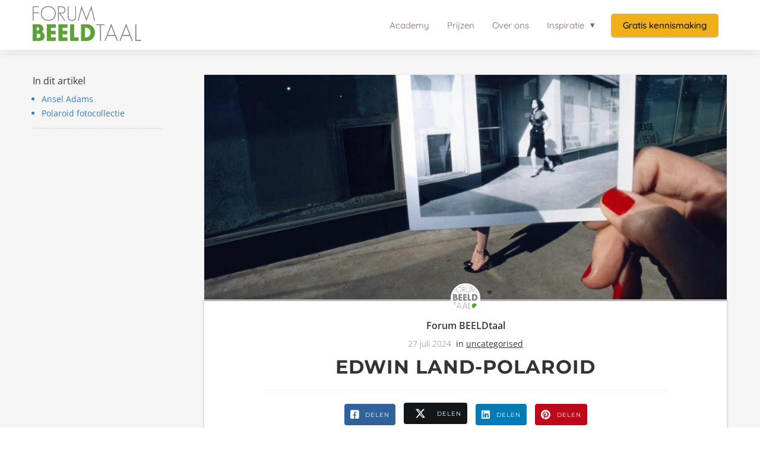

--- FILE ---
content_type: text/html; charset=UTF-8
request_url: https://forumbeeldtaal.nl/edwin-land-polaroid/
body_size: 19711
content:

            <!DOCTYPE html>
            <html lang="nl" prefix="og: https://ogp.me/ns#">
            <head>

            <meta http-equiv="Content-Type" content="text/html; charset=utf-8" />
            <meta name="viewport" content="width=device-width, initial-scale=1">
            <meta property="og:locale" content="nl_NL"><link rel="preload" fetchpriority="high" as="image" href="https://media-01.imu.nl/storage/forumbeeldtaal.nl/17318/fotografie-die-verbindt.jpg" imagesrcset="https://media-01.imu.nl/storage/8125/17318/responsive/7353974/fotografie-die-verbindt_292_96.jpg 292w, https://media-01.imu.nl/storage/8125/17318/responsive/7353974/fotografie-die-verbindt_245_81.jpg 245w, https://media-01.imu.nl/storage/8125/17318/responsive/7353974/fotografie-die-verbindt_204_67.jpg 204w, https://media-01.imu.nl/storage/forumbeeldtaal.nl/17318/fotografie-die-verbindt.jpg 350w"><link rel="preload" fetchpriority="high" as="image" href="https://media-01.imu.nl/storage/forumbeeldtaal.nl/17318/forum-beeldtaal-guy-bourdin-polaroid-2-2558x1100-2.jpg" imagesrcset="https://media-01.imu.nl/storage/8125/17318/responsive/10125929/forum-beeldtaal-guy-bourdin-polaroid-2-2558x1100-2_2140_920.jpg 2140w, https://media-01.imu.nl/storage/8125/17318/responsive/10125929/forum-beeldtaal-guy-bourdin-polaroid-2-2558x1100-2_1790_770.jpg 1790w, https://media-01.imu.nl/storage/8125/17318/responsive/10125929/forum-beeldtaal-guy-bourdin-polaroid-2-2558x1100-2_1498_644.jpg 1498w, https://media-01.imu.nl/storage/8125/17318/responsive/10125929/forum-beeldtaal-guy-bourdin-polaroid-2-2558x1100-2_1253_539.jpg 1253w, https://media-01.imu.nl/storage/8125/17318/responsive/10125929/forum-beeldtaal-guy-bourdin-polaroid-2-2558x1100-2_1048_451.jpg 1048w, https://media-01.imu.nl/storage/8125/17318/responsive/10125929/forum-beeldtaal-guy-bourdin-polaroid-2-2558x1100-2_877_377.jpg 877w, https://media-01.imu.nl/storage/8125/17318/responsive/10125929/forum-beeldtaal-guy-bourdin-polaroid-2-2558x1100-2_734_316.jpg 734w, https://media-01.imu.nl/storage/8125/17318/responsive/10125929/forum-beeldtaal-guy-bourdin-polaroid-2-2558x1100-2_614_264.jpg 614w, https://media-01.imu.nl/storage/8125/17318/responsive/10125929/forum-beeldtaal-guy-bourdin-polaroid-2-2558x1100-2_513_221.jpg 513w, https://media-01.imu.nl/storage/8125/17318/responsive/10125929/forum-beeldtaal-guy-bourdin-polaroid-2-2558x1100-2_429_184.jpg 429w, https://media-01.imu.nl/storage/8125/17318/responsive/10125929/forum-beeldtaal-guy-bourdin-polaroid-2-2558x1100-2_359_154.jpg 359w, https://media-01.imu.nl/storage/8125/17318/responsive/10125929/forum-beeldtaal-guy-bourdin-polaroid-2-2558x1100-2_300_129.jpg 300w, https://media-01.imu.nl/storage/forumbeeldtaal.nl/17318/forum-beeldtaal-guy-bourdin-polaroid-2-2558x1100-2.jpg 2558w"><link rel="preload" fetchpriority="high" as="image" href="https://media-01.imu.nl/storage/forumbeeldtaal.nl/17318/forumbeeldtaalsquare-kopie-120x120.png" imagesrcset="https://media-01.imu.nl/storage/8125/17318/responsive/10125929/forum-beeldtaal-guy-bourdin-polaroid-2-2558x1100-2_2140_920.jpg 2140w, https://media-01.imu.nl/storage/8125/17318/responsive/10125929/forum-beeldtaal-guy-bourdin-polaroid-2-2558x1100-2_1790_770.jpg 1790w, https://media-01.imu.nl/storage/8125/17318/responsive/10125929/forum-beeldtaal-guy-bourdin-polaroid-2-2558x1100-2_1498_644.jpg 1498w, https://media-01.imu.nl/storage/8125/17318/responsive/10125929/forum-beeldtaal-guy-bourdin-polaroid-2-2558x1100-2_1253_539.jpg 1253w, https://media-01.imu.nl/storage/8125/17318/responsive/10125929/forum-beeldtaal-guy-bourdin-polaroid-2-2558x1100-2_1048_451.jpg 1048w, https://media-01.imu.nl/storage/8125/17318/responsive/10125929/forum-beeldtaal-guy-bourdin-polaroid-2-2558x1100-2_877_377.jpg 877w, https://media-01.imu.nl/storage/8125/17318/responsive/10125929/forum-beeldtaal-guy-bourdin-polaroid-2-2558x1100-2_734_316.jpg 734w, https://media-01.imu.nl/storage/8125/17318/responsive/10125929/forum-beeldtaal-guy-bourdin-polaroid-2-2558x1100-2_614_264.jpg 614w, https://media-01.imu.nl/storage/8125/17318/responsive/10125929/forum-beeldtaal-guy-bourdin-polaroid-2-2558x1100-2_513_221.jpg 513w, https://media-01.imu.nl/storage/8125/17318/responsive/10125929/forum-beeldtaal-guy-bourdin-polaroid-2-2558x1100-2_429_184.jpg 429w, https://media-01.imu.nl/storage/8125/17318/responsive/10125929/forum-beeldtaal-guy-bourdin-polaroid-2-2558x1100-2_359_154.jpg 359w, https://media-01.imu.nl/storage/8125/17318/responsive/10125929/forum-beeldtaal-guy-bourdin-polaroid-2-2558x1100-2_300_129.jpg 300w, https://media-01.imu.nl/storage/forumbeeldtaal.nl/17318/forum-beeldtaal-guy-bourdin-polaroid-2-2558x1100-2.jpg 2558w"><link rel="preconnect" href="https://cdnjs.cloudflare.com"><link rel="preconnect" href="https://app.phoenixsite.nl"><link rel="preconnect" href="https://media-01.imu.nl"><link rel="icon" href="https://media-01.imu.nl/storage/forumbeeldtaal.nl/17318/forumbeeldtaalsquare-32x32.png" type="image/x-icon" />

            <!-- CSS to prevent Flash of content -->
            <style>
                body, html { 
                    max-width: 100%;
                    display: none;
                    font-family: "Roboto";
                }

                #wrapper {
                    min-height: 100%;
                }

                .pricing-stars p {
                    font-family: FontAwesome;
                }

                .editing-mode-message {
                    display: none !important;
                }
            </style>
                <style>
                    .progress-icon-holder {
                        display: none !important;
                    }
                </style>
               <script>window.phx_track = window.phx_track || function() { (window.phx_track.q = window.phx_track.q || []).push(arguments) }</script><link rel="amphtml" href="https://forumbeeldtaal.nl/edwin-land-polaroid/amp/"><script>window.pages_url = "https://app.phoenixsite.nl/";</script><script async src="https://www.googletagmanager.com/gtag/js?id=G-VXDCERM2GN" data-type="statistical"></script><script async src="[data-uri]" data-type="statistical"></script><script async src="[data-uri]" data-type="marketing"></script><!-- Google Tag Manager -->
<script data-type="functional" lazy-script="[data-uri]"></script>
<!-- End Google Tag Manager -->
<title>Edwin Land | Polaroid</title><meta name="description" content="Leer meer over Edwin Land, de visionaire oprichter van Polaroid en uitvinder van instant fotografie. Ontdek zijn baanbrekende innovaties en impact op de wereld van fotografie en beeldtechnologie."/><meta name="keywords" content=""/><meta name="robots" content="index, follow"/><link rel="dns-prefetch" href="//cdn.phoenixsite.nl" /><link>
<link rel="dns-prefetch" href="//app.phoenixsite.nl" /><link>
<link rel="canonical" href="https://forumbeeldtaal.nl/edwin-land-polaroid/"><meta property="og:type" content="article"/><meta name="twitter:card" content="summary" /><meta property="og:title" content="Edwin Land | Polaroid"/><meta property="og:description" content="Leer meer over Edwin Land, de visionaire oprichter van Polaroid en uitvinder van instant fotografie. Ontdek zijn baanbrekende innovaties en impact op de wereld van fotografie en beeldtechnologie."/><meta property="og:image" content="https://media-01.imu.nl/storage/forumbeeldtaal.nl/17318/forum-beeldtaal-guy-bourdin-polaroid-2-2558x1100-2.jpg"/><meta property="og:url" content="https://forumbeeldtaal.nl/edwin-land-polaroid/"/><script type="application/ld+json">
        {
          "@context": "https://schema.org",
          "@type": "NewsArticle",
          "mainEntityOfPage": {
            "@type": "WebPage",
            "@id": "https://forumbeeldtaal.nl/edwin-land-polaroid/"
          },
          "headline": "Edwin Land | Polaroid",
          "image": [
            "https://media-01.imu.nl/storage/forumbeeldtaal.nl/17318/forum-beeldtaal-guy-bourdin-polaroid-2-2558x1100-2.jpg"
           ],
                "datePublished": "2024-07-27 12:56:00",
                "dateModified": "2025-05-01 08:45:15",
          "author": {
            "@type": "Person",
            "name": "Forum BEELDtaal"
          },
           "publisher": {
            "@type": "Organization",
            "name": "Forum BEELDtaal",
            "logo": {
              "@type": "ImageObject",
              "url": "https://media-01.imu.nl/storage/forumbeeldtaal.nl/17318/fotografie-die-verbindt.jpg"
            }
          },
          "description": "Leer meer over Edwin Land, de visionaire oprichter van Polaroid en uitvinder van instant fotografie. Ontdek zijn baanbrekende innovaties en impact op de wereld van fotografie en beeldtechnologie."
        }
        </script><script> 
                           window.active_data_resources_comments = {"app_domain":"https:\/\/app.phoenixsite.nl","privacy_policy_url":"https:\/\/forumbeeldtaal.nl\/privacy","website_lang":"nl_NL","translations":{"publish_comment":"Reactie plaatsen","your_comment":"Jouw reactie...","characters_used":"karakters gebruikt","name":"Naam","email":"E-mail","email_wont_be_published":"Je e-mailadres zal nooit worden gedeeld of gepubliceerd"},"article":{"id":303931,"domain":"forumbeeldtaal.nl","comments_manually_approve":0,"comments_allow_anonymous":0}} 
                        </script><script type="application/javascript">
                window.addEventListener("load", function () {
                    let buttons = document.getElementsByClassName("leave-comment-btn");
                    let commentScriptLoaded = false;
                    
                    function addCommentScript(entries) {
                      if (!entries[0].isIntersecting) return;
                      if (commentScriptLoaded) return;
                      commentScriptLoaded = true;
                      let headID = document.getElementsByTagName("head")[0];
                      let newScript = document.createElement("script");
                      newScript.type = "text/javascript";
                      newScript.src = "https://app.phoenixsite.nl/js/comments.js?v=20251216193724";
                      headID.appendChild(newScript);
                    }
                    
                    let options = {
                      rootMargin: "0px",
                      threshold: 0.1
                    }
                    
                    let observer = new IntersectionObserver((entries) => addCommentScript(entries), options);
    
                    for (let i = 0; i < buttons.length; i++) {
                      observer.observe(buttons[i])
                    }
                });
            </script><!-- Client scripts !-->
<script>var base_pages_api_url = "https://app.phoenixsite.nl/";</script>
<script>
  let url_string = window.location.href;
  let url = new URL(url_string);
  let order_value = url.searchParams.get("order_value");
  let order_name = url.searchParams.get("product_name");
  let order_sku = url.searchParams.get("sku");
  let order_number = url.searchParams.get("nr");
  let order_quantity = url.searchParams.get("quantity");

  if(!!order_value && !!order_name && !!order_sku && !!order_number && !!order_quantity) {
    window.dataLayer = window.dataLayer || [];
    dataLayer.push({
      "event": "purchase",
      "transactionId": order_number,
      "transactionTotal": order_value,
      "transactionProducts": [{
        "sku": order_sku,
        "name": order_name,
        "price": order_value,
        "quantity":order_quantity
      }] });
  }
</script>
<script defer src="https://cdnjs.cloudflare.com/ajax/libs/jquery/3.6.0/jquery.min.js"></script>
<script defer src="https://cdn.phoenixsite.nl/pageomatic/assets/js/client/parameter-vars.js?v=20251216193724"></script>
<script defer src="https://cdn.phoenixsite.nl/pageomatic/assets/js/client/img-popup-box.js?v=20251216193724"></script>
<script defer src="https://cdn.phoenixsite.nl/pageomatic/assets/js/client/video-popup-box.js?v=20251216193724"></script>
<script defer src="https://cdn.phoenixsite.nl/pageomatic/assets/js/client/portfolio-popup-box.js?v=20251216193724"></script>
<script defer src="https://cdn.phoenixsite.nl/pageomatic/assets/js/client/menu-scroll.js?v=20251216193724"></script>
<script defer src="https://cdn.phoenixsite.nl/pageomatic/assets/js/client/anchor-scroll-script.js?x=2&v=20251216193724"></script>
<script defer src="https://cdn.phoenixsite.nl/pageomatic/assets/js/client/box-slider-script.js?v=20251216193724"></script>
<script defer src="https://cdn.phoenixsite.nl/pageomatic/assets/js/client/common-scripts-ps.js?v=20251216193724"></script>
<script defer src="https://cdn.phoenixsite.nl/pageomatic/assets/js/client/two-step-optin-trigger.js?v=20251216193724"></script>
<script defer type='text/javascript' src="https://cdn.phoenixsite.nl/pageomatic/assets/js/client/phx-admin-menu.js?v=20251216193724"></script>
<script defer type='text/javascript' src="https://cdn.phoenixsite.nl/pageomatic/assets/js/client/fake-scroll.js"></script>
    <script defer type='text/javascript' src="https://cdn.phoenixsite.nl/pageomatic/assets/js/client/reading-progressbar.js"></script>
  <script defer src="https://cdn.phoenixsite.nl/pageomatic/assets/js/client/turbo-snippets-new.js?v=20251216193724"></script>
  <script defer src="https://cdn.phoenixsite.nl/pageomatic/assets/js/client/blogpost-scripts.js?v=20251216193724"></script>
  <script defer src="https://cdn.phoenixsite.nl/pageomatic/assets/js/client/optin-forms.js?v=20251216193724"></script>
  <script defer src="https://cdn.phoenixsite.nl/pageomatic/assets/js/client/social-counter.js?v=20251216193724"></script>
  <script defer src="https://cdn.phoenixsite.nl/pageomatic/assets/js/client/news-unit-new.js?v=20251216193724"></script>
    <script async
            defer
            src="https://sc.imu.nl/js/phx-analytics.js?v=20251216193724"
            data-w-id="10308"
            data-p-t="blog_post_template"
    ></script>
<!-- Critical CSS --><style>.black-theme ul{position:relative}body .black-theme{font-family:Open Sans,Arial,sans-serif!important}body .black-theme.two-step-optin-wrapper .two-step-popup{background:#fff!important;border-radius:3px;text-align:center}body .black-theme .primary-c-bg{background-color:#242424!important;color:#fff!important}.black-theme-content{margin-bottom:0;z-index:1}.full-row.black-theme{padding-bottom:75px;padding-top:85px}.black-theme .standard-blogpost-share-wrap-twostep{float:right;margin-top:50px}.black-theme .standard-blogpost-share-wrap-twostep.hidden{display:none}.black-theme .standard-blogpost-share-wrap-twostep .share-trigger{color:#337ab7;float:right;margin-top:10px}@media (max-width:900px){.black-theme .standard-blogpost-share-wrap-twostep{margin-top:0}.black-theme .standard-blogpost-share-wrap-twostep .share-trigger{margin-top:15px}.black-theme .share-icons-wrap .share-icons-modal a,.black-theme .subscribe-wrap .subscribe-modal a{width:auto}}.black-theme .standard-blogpost-share-wrap-twostep .share-trigger .share-txt{float:left;font-size:14px;font-weight:600;line-height:2.2;margin-right:5px}.black-theme .share-icons-wrap,.black-theme .subscribe-wrap{background:rgba(0,0,0,.6);bottom:0;display:none;left:0;position:fixed;right:0;text-align:center;top:0;z-index:1000}.black-theme .share-icons-wrap .share-icons-modal,.black-theme .subscribe-wrap .subscribe-modal{background:#fff;border-radius:3px;display:inline-block;margin:10% auto auto;max-width:420px;padding:0;position:relative;text-align:center}.black-theme .share-icons-wrap .share-icons-modal .share-modal-inner{padding:20px}.black-theme .share-icons-wrap .share-icons-modal a,.black-theme .subscribe-wrap .subscribe-modal a{background:0 0;border:0 solid;border-radius:4px;-webkit-box-shadow:none;box-shadow:none;color:#fff;display:inline-block;margin:0 4px 15px;padding:10px}.black-theme .share-icons-wrap .share-icons-modal a .share-post-btn-txt{font-size:10px;margin-top:5px}.black-theme .share-icons-wrap .share-icons-modal a.whatsapp{display:none}.black-theme .share-icons-wrap .share-icons-modal a .share-count{background:#e8e8e8;border-radius:3px;bottom:-5px;-webkit-box-shadow:0 2px 0 0;box-shadow:0 2px 0 0;display:none;font-size:10px;font-weight:600;padding:0 5px;position:absolute;right:0}.black-theme .share-icons-wrap .share-icons-modal .whatsapp{display:none}.black-theme .share-icons-wrap .share-icons-modal .fa,.black-theme .subscribe-wrap .subscribe-modal .fa{font-size:24px;margin-left:10px;margin-right:10px}.black-theme .share-icons-wrap .share-icons-modal .close-share-modal,.black-theme .subscribe-wrap .subscribe-modal .close-subscribe-modal{font-weight:600;position:absolute;right:5px;top:-2px}.black-theme .share-icons-wrap .share-icons-modal .close-share-modal .fa,.black-theme .subscribe-wrap .subscribe-modal .close-subscribe-modal .fa{font-size:12px!important;margin:0!important}.black-theme .share-icons-wrap .share-icons-modal .share-modal-title,.black-theme .subscribe-wrap .subscribe-modal .subscribe-modal-title{border-radius:3px 3px 0 0;color:#515151;font-size:24px;font-weight:300;line-height:1.6;margin-bottom:20px;padding:20px}.black-theme .subscribe-wrap .subscribe-modal .socialmediaprofiles{background:#ececec;padding:10px}.black-theme .subscribe-wrap .subscribe-modal .socialmediaprofiles a{border-radius:5px!important;padding:8px!important;width:auto!important}.black-theme .large-img-blogpost-hero{max-height:350px;min-height:250px;overflow:hidden}.black-theme .large-img-blogpost-hero img{height:auto;width:100%}.black-theme .large-img-blogpost-unit{background:#fff;border-radius:0;border-top:3px solid #b3b3b3;-webkit-box-shadow:0 0 5px rgba(0,0,0,.2);box-shadow:0 0 5px rgba(0,0,0,.2);margin:-100px auto auto;max-width:1130px;padding:50px 140px}.black-theme .large-img-blogpost-unit.has-index .share-buttons-wrap{left:-147px}.black-theme .large-img-blogpost-unit .blogpost-title h1{font-family:Montserrat!important;font-size:32px;font-weight:600;letter-spacing:1px;margin:20px auto auto;max-width:1130px;text-align:center;text-transform:uppercase}.black-theme .large-img-blogpost-unit .mimic-title span{-webkit-transform:scale(0);transform:scale(0)}.black-theme .large-img-blogpost-unit .blogpost-top-wrap .blogpost-info-wrap{border-bottom:1px solid #f2f2f2;margin:-85px auto auto;padding-bottom:20px;text-align:center}.black-theme .large-img-blogpost-unit .blogpost-top-wrap .blogpost-info-wrap .blogpost-author-img{margin:-80px auto auto!important}.black-theme .large-img-blogpost-unit .blogpost-top-wrap .blogpost-info-wrap .blogpost-author-img img{border:3px solid #fff;border-radius:50%;max-height:70px;max-width:70px}.black-theme .large-img-blogpost-unit .blogpost-top-wrap .blogpost-info-wrap .blogpost-author-details{font-size:14px}.black-theme .large-img-blogpost-unit .blogpost-top-wrap .blogpost-info-wrap .blogpost-author-details .blogpost-date-category-wrap{margin-top:10px}.black-theme .large-img-blogpost-unit .blogpost-top-wrap .blogpost-info-wrap .blogpost-author-details .blogpost-date-category-wrap .blogpost-date{color:gray;display:inline-block;font-weight:300}.black-theme .large-img-blogpost-unit .blogpost-top-wrap .blogpost-info-wrap .blogpost-author-details .blogpost-date-category-wrap .blogpost-category{display:inline-block}.black-theme .large-img-blogpost-unit .blogpost-top-wrap .blogpost-info-wrap .blogpost-author-details .blogpost-date-category-wrap .blogpost-category a{color:#337ab7;text-decoration:underline}.black-theme .large-img-blogpost-unit .blogpost-top-wrap .blogpost-info-wrap .blogpost-author-details .blogpost-author-name{font-size:16px;font-weight:600;margin-top:5px}.black-theme .large-img-blogpost-unit .blogpost-content{font-size:18px;font-weight:300;line-height:2}@media (max-width:900px){.black-theme .share-icons-wrap .share-icons-modal,.black-theme .subscribe-wrap .subscribe-modal{margin:80px 10px 10px}.black-theme .large-img-blogpost-unit .blogpost-title h1{bottom:145px;font-size:20px!important}.black-theme .large-img-blogpost-unit{padding:30px}.black-theme .large-img-blogpost-unit .blogpost-top-wrap .blogpost-info-wrap{margin-top:-55px}.black-theme .large-img-blogpost-unit .blogpost-top-wrap .blogpost-info-wrap .blogpost-author-img img{max-height:50px;max-width:50px}.black-theme .large-img-blogpost-unit .blogpost-top-wrap .blogpost-info-wrap .blogpost-author-details{font-size:12px}.black-theme .large-img-blogpost-unit .blogpost-top-wrap .blogpost-info-wrap .blogpost-author-details .blogpost-author-name{font-size:12px}.black-theme .large-img-blogpost-unit .blogpost-content{font-size:14px;line-height:1.8}}.black-theme .large-img-blogpost-unit .blogpost-content p{margin-bottom:20px;margin-top:20px}.black-theme .large-img-blogpost-unit .blogpost-content h2{font-size:28px}@media (max-width:900px){.black-theme .large-img-blogpost-unit .blogpost-content h2{font-size:20px!important}}.black-theme .large-img-blogpost-unit .blogpost-content h2{font-family:Montserrat!important;font-weight:600;margin-bottom:0;margin-top:40px;padding-bottom:0}.black-theme .blogpost-share-wrap-onestep{-webkit-box-align:center;-ms-flex-align:center;-webkit-box-pack:center;-ms-flex-pack:center;align-items:center;display:-webkit-box;display:-ms-flexbox;display:flex;justify-content:center;margin-top:20px;text-align:center}.black-theme .blogpost-share-wrap-onestep a{-webkit-box-align:center;-ms-flex-align:center;-webkit-box-flex:1;align-items:center;background:0 0;border:0 solid;border-radius:4px;-webkit-box-shadow:none;box-shadow:none;color:#fff!important;display:-webkit-inline-box;display:-ms-inline-flexbox;display:inline-flex;-ms-flex:1;flex:1;font-family:Montserrat,Arial,sans-serif!important;letter-spacing:1px;margin-left:5px;margin-right:5px;padding:10px;text-align:center;text-transform:uppercase}.black-theme .blogpost-share-wrap-onestep a .share-post-btn-txt{font-size:10px;margin-left:10px}.black-theme .blogpost-share-wrap-onestep a .share-count{float:right;font-size:10px;font-weight:600;margin-left:10px;padding:0}.black-theme .blogpost-share-wrap-onestep .whatsapp{color:#4bed68;display:none;text-align:center}.black-theme .blogpost-share-wrap-onestep .fa{float:left;font-size:18px}@media (max-width:1024px){.black-theme .blogpost-share-wrap-onestep{display:block}.black-theme .blogpost-share-wrap-onestep a .share-count{display:block;float:none;font-size:10px;margin-right:0;margin-top:10px}.black-theme .blogpost-share-wrap-onestep a{margin-left:2px;margin-right:2px}.black-theme .blogpost-share-wrap-onestep .fa{display:inline-block;float:none;font-size:16px;margin-left:10px;margin-right:10px}}.black-theme .blogpost-share-wrap-sidedock{position:fixed}.black-theme .blogpost-share-wrap-sidedock .share-buttons-wrap{display:block;-webkit-filter:drop-shadow(-1px 1px 1px rgba(51,51,51,.27));filter:drop-shadow(-1px 1px 1px rgba(51,51,51,.27));left:-47px;max-width:50px;position:relative;text-align:center}.black-theme .blogpost-share-wrap-sidedock .share-buttons-wrap .share-post-btn{border-radius:3px 0 0 3px;color:#fff;display:inline-block;font-size:10px;margin-bottom:3px;padding:6px;width:44px}.black-theme .blogpost-share-wrap-sidedock .share-buttons-wrap .share-post-btn.total-likes-leftbar{font-size:10px;left:-5px;margin-top:-2px;width:60px}.black-theme .blogpost-share-wrap-sidedock .share-buttons-wrap .share-post-btn.total-likes-leftbar .fa{font-size:14px}.black-theme .blogpost-share-wrap-sidedock .share-buttons-wrap .share-post-btn.total-likes-leftbar .side-total-share-count{background:#f9f9f9;border-radius:0 0 3px 3px;color:#337ab7;display:block;-webkit-filter:drop-shadow(1px 1px 1px rgba(51,51,51,.27));filter:drop-shadow(1px 1px 1px rgba(51,51,51,.27));font-weight:600;margin:3px auto 8px;max-width:36px;padding:0 7px 4px;position:relative}.black-theme .blogpost-share-wrap-sidedock .share-buttons-wrap .share-post-btn.total-likes-leftbar .side-total-share-count .fa{margin-bottom:2px;margin-top:3px}.black-theme .blogpost-share-wrap-sidedock .share-buttons-wrap .share-post-btn.total-likes-leftbar .side-total-share-count:before{border-color:transparent transparent #f9f9f9;border-style:solid;border-width:0 18px 15px;content:"";height:0;left:0;position:absolute;top:-15px;width:0}.black-theme .blogpost-share-wrap-sidedock .share-buttons-wrap .share-post-btn .color-icon{font-size:20px;line-height:1.2}.black-theme .blogpost-share-wrap-sidedock .share-buttons-wrap .share-post-btn .share-count,.black-theme .blogpost-share-wrap-sidedock .share-buttons-wrap .share-post-btn .share-post-btn-txt{display:none}.black-theme .blogpost-share-wrap-sidedock .share-buttons-wrap .share-post-btn .total-share-count{display:block}.black-theme .blogpost-related-content .post-block .post-details{display:none}.black-theme .comments-row{max-width:900px}.share-icons-modal,.subscribe-modal{margin-top:180px!important}.share-icons-modal .share-modal-inner{text-align:left}.share-icons-modal .share-modal-inner a{display:-webkit-inline-box!important;display:-ms-inline-flexbox!important;display:inline-flex!important;width:calc(50% - 7px)!important;color:#fff;-webkit-box-flex:1;-ms-flex:1;flex:1;margin:2px!important;text-align:left;-webkit-box-align:center;-ms-flex-align:center;align-items:center}.share-icons-modal .share-modal-inner a.whatsapp{display:none!important}.share-icons-modal .share-modal-inner a i{-webkit-box-flex:.6;-ms-flex:.6;flex:.6;margin-right:10px;margin-left:10px}.share-icons-modal .share-modal-inner a .share-post-btn-txt{-webkit-box-flex:4;-ms-flex:4;flex:4;text-align:left;margin-top:auto!important}@media (max-width:1024px){.share-icons-modal,.subscribe-modal{min-width:0!important;margin-top:90px!important}.share-icons-modal .share-modal-title{font-size:16px!important}.share-icons-modal .share-modal-inner a.whatsapp{display:-webkit-inline-box!important;display:-ms-inline-flexbox!important;display:inline-flex!important}.blogpost-unit-wrapper{padding-top:0!important}}@media (max-width:900px){.share-icons-modal .share-post-btn-txt{margin-top:0!important}.blogpost-unit-wrapper.large-img-blogpost-unit .blogpost-top-wrap{padding-top:30px}}.blogpost-template-wrapper .blogpost-share-wrap-sidedock .share-buttons-wrap i{margin-right:auto!important;margin-left:auto!important}.blogpost-unit-wrapper .article-avarage-read{color:#a1a1a1;margin-top:10px;font-size:12px}.blogpost-unit-wrapper .blogpost-info-wrap a{color:inherit!important}.blogpost-unit-wrapper .blogpost-author-name a{color:inherit!important}.blogpost-unit-wrapper .blogpost-content img{max-width:100%}.blogpost-unit-wrapper .blogpost-content p{margin-bottom:20px!important;margin-top:20px}.blogpost-unit-wrapper.large-img-blogpost-unit .blogpost-info-wrap{margin:auto!important}.blogpost-unit-wrapper.large-img-blogpost-unit .blogpost-info-wrap .blogpost-author-img{margin:-60px auto auto!important}@media (max-width:1200px){.blogpost-unit-wrapper .blogpost-share-wrap-sidedock{display:none!important}}.blogpost-unit-wrapper .share-buttons-wrap .share-count{display:none!important}.blogpost-unit-wrapper .share-buttons-wrap i{margin-right:10px;margin-left:10px}.blogpost-unit-wrapper .share-buttons-wrap .total-likes-leftbar{display:none!important}@media (max-width:960px){.blogpost-template-wrapper{padding-top:0!important}.blogpost-unit-wrapper .blogpost-share-wrap-onestep .share-post-btn i{margin-right:0}}.blogpost-unit-wrapper .blogpost-related-content .post-block .post-details{display:none}html{margin-top:0!important}#wrapper{padding-bottom:0!important}#wrapper .socialmediaprofiles a{padding:15px;border-radius:3px;display:inline-block;margin-right:10px;margin-bottom:10px;margin-top:10px;text-align:center;width:68px}#wrapper .socialmediaprofiles a .fab,#wrapper .socialmediaprofiles a span{font-size:22px;color:#fff;line-height:1.5}#wrapper .socialmediaprofiles .link-facebook{background:#306199}.read-progress-wrapper{position:fixed;width:100%;background:rgba(255,255,255,.3);z-index:306;top:70px}.read-progress-wrapper.reading-small-top{top:84px}@media (max-width:1024px){.blogpost-unit-wrapper .share-buttons-wrap{width:100%}.blogpost-unit-wrapper .share-buttons-wrap{display:block!important}.blogpost-unit-wrapper .share-buttons-wrap a{margin-bottom:10px!important}.blogpost-unit-wrapper .share-buttons-wrap .share-post-btn-txt{display:none!important}.blogpost-unit-wrapper .share-buttons-wrap .whatsapp{display:-webkit-inline-box!important;display:-ms-inline-flexbox!important;display:inline-flex!important;color:#fff!important}.read-progress-wrapper.reading-small-top{top:60px}}.read-progress-wrapper .read-progress-bar{width:100%;height:6px;position:relative;background:0 0}.read-progress-wrapper .read-progress-bar .read-progress{left:0;bottom:0;top:0;width:0%;position:absolute;border-radius:0 2px 2px 0}.read-progress-wrapper .read-progress-bar .read-progress .progress-icon-holder{font-size:20px;position:absolute;right:0;top:-20px;padding-left:2px}*{-webkit-box-sizing:border-box;box-sizing:border-box}:after,:before{-webkit-box-sizing:border-box;box-sizing:border-box}a{text-decoration:none}@media (max-width:900px){.blogpost-unit-wrapper .large-hero-img-blogpost-share-wrap-onestep .share-buttons-wrap a{padding:10px!important;-webkit-box-pack:center;-ms-flex-pack:center;justify-content:center}.black-theme .respond-post-btn{display:none}.black-theme .large-hero-img-blogpost-share-wrap-onestep .share-buttons-wrap a{padding-left:15px!important;padding-right:15px!important;margin:2px}.black-theme .large-hero-img-blogpost-share-wrap-onestep .share-buttons-wrap a .fa{margin:0!important}.read-progress-wrapper{top:65px}h1{font-size:24px!important}h2{font-size:22px!important}.full-row{padding-top:20px!important;padding-bottom:20px!important;display:block}.full-row.black-theme{padding-top:40px!important;padding-bottom:40px!important}.odd-even-row{display:block;width:100%}.odd-even-row .row-nest-one,.odd-even-row .row-nest-three,.odd-even-row .row-nest-two{display:block;width:100%}}.header-client-styling .basic-header-styling .header-item-placement{display:-webkit-box;display:-ms-flexbox;display:flex;-webkit-box-align:center;-ms-flex-align:center;align-items:center;width:100%}.header-client-styling .desktop-logo{height:60px;display:-webkit-inline-box;display:-ms-inline-flexbox;display:inline-flex;-webkit-box-align:center;-ms-flex-align:center;align-items:center}.header-client-styling .desktop-logo img{max-height:60px;-o-object-fit:contain;object-fit:contain;-o-object-position:left;object-position:left}.header-client-styling .menu-bar{display:-webkit-box;display:-ms-flexbox;display:flex;-webkit-box-pack:end;-ms-flex-pack:end;justify-content:flex-end;-webkit-box-align:center;-ms-flex-align:center;align-items:center;width:100%}.header-client-styling .menu-link-styling{color:unset}.header-client-styling .menu-item{-webkit-touch-callout:none;border-radius:3px;padding:15px;padding-top:20px;padding-bottom:20px;position:relative;font-size:15px;text-align:center;display:-webkit-inline-box;display:-ms-inline-flexbox;display:inline-flex;-webkit-box-pack:center;-ms-flex-pack:center;justify-content:center;-webkit-box-align:center;-ms-flex-align:center;align-items:center}.header-client-styling .sub-menu-container{padding:0;position:absolute;top:58px;background:#fff;min-width:250px;display:none;z-index:307;margin-left:10px;margin-right:10px;border-radius:3px;-webkit-filter:drop-shadow(0 5px 10px rgba(0,0,0,.1));filter:drop-shadow(0 5px 10px rgba(0,0,0,.1))}.header-client-styling .sub-menu-container:before{width:0;content:"";border-style:solid;-webkit-transform:rotate(180deg);transform:rotate(180deg);border-width:11px 11px 0;border-color:#fff transparent transparent;position:absolute;top:-10px;left:20px}.header-client-styling .menu-list{position:relative;float:left;display:inline-block;border-radius:3px}.header-client-styling .sub-menu-item{-webkit-touch-callout:none;padding:25px;padding-bottom:20px;padding-top:20px;display:block;text-align:left;color:#000;position:relative}.header-client-styling .sub-menu-triangle{padding-right:30px}.header-client-styling .sub-menu-triangle:before{width:0;height:0;content:"▾";position:absolute;top:20px;margin:auto;right:20px}.header-client-styling .preview-header-item{display:-webkit-box;display:-ms-flexbox;display:flex;-webkit-box-align:center;-ms-flex-align:center;align-items:center;z-index:4000;position:relative;background:#fff;-webkit-box-shadow:0 0 15px rgba(0,0,0,.2);box-shadow:0 0 15px rgba(0,0,0,.2)}.header-client-styling .small-size-header{height:84px!important}.header-client-styling .small-size-header .desktop-logo{height:60px;display:-webkit-inline-box;display:-ms-inline-flexbox;display:inline-flex;-webkit-box-align:center;-ms-flex-align:center;align-items:center}.header-client-styling .small-size-header .desktop-logo img{max-height:60px;-o-object-fit:contain;object-fit:contain;-o-object-position:left;object-position:left}.header-client-styling .normal-width-header{max-width:1170px;margin:auto}.header-client-styling .fixed{position:fixed;width:100%;z-index:305}.header-client-styling .background-effect{padding-top:13px;padding-bottom:13px;margin-top:7px;margin-bottom:7px}.header-client-styling .background-effect.sub-menu-triangle{padding-right:30px}.header-client-styling .background-effect.sub-menu-triangle:before{width:0;height:0;content:"▾";position:absolute;top:12px;margin:auto;right:20px}@media (min-width:1024px){.header-client-styling .mobile-header{display:none}.header-client-styling .basic-header-styling{display:block;position:relative;z-index:305}}@media (max-width:1024px){.header-client-styling .mobile-header{display:block;width:100%;height:64px;position:relative;z-index:305}.header-client-styling .basic-header-styling{display:none}}.header-client-styling .mobile-header-bar{display:-webkit-box;display:-ms-flexbox;display:flex;width:100%;-webkit-box-align:center;-ms-flex-align:center;align-items:center;padding:10px 24px;-webkit-box-shadow:0 0 10px rgba(0,0,0,.2);box-shadow:0 0 10px rgba(0,0,0,.2);position:fixed;z-index:20}.header-client-styling .mobile-header-menu-bar{display:-webkit-box;display:-ms-flexbox;display:flex;-webkit-box-pack:end;-ms-flex-pack:end;justify-content:flex-end;-webkit-box-align:center;-ms-flex-align:center;align-items:center;width:100%}.header-client-styling .mobile-menu-item-container{display:none}.header-client-styling .mobile-menu-item-container .mobile-bottom-flex{display:-webkit-box;display:-ms-flexbox;display:flex;-webkit-box-align:center;-ms-flex-align:center;align-items:center;-webkit-box-pack:justify;-ms-flex-pack:justify;justify-content:space-between;border-top:1px solid rgba(0,0,0,.1)}.header-client-styling .burger-menu-icon{-webkit-touch-callout:none;padding:5px;width:44px;border-radius:3px}.header-client-styling .burger-menu-icon i{font-size:30px!important;position:relative;left:4px}.header-client-styling .mobile-logo img{height:40px;-o-object-fit:contain;object-fit:contain;-o-object-position:left;object-position:left}@media (max-width:500px){.header-client-styling .mobile-logo img{max-width:250px;height:auto;max-height:40px}}.header-client-styling .top-mobile-template{top:0}.header-client-styling .top-mobile-template .mobile-menu-item-container{-webkit-box-shadow:0 0 10px rgba(0,0,0,.2);box-shadow:0 0 10px rgba(0,0,0,.2);max-width:100%;margin:auto;border-radius:0;border-top:2px solid rgba(0,0,0,.2);position:fixed;width:100%;z-index:-1;top:57px;overflow-y:scroll}@media (max-height:600px){.header-client-styling .top-mobile-template .mobile-menu-item-container{bottom:0}}.header-client-styling .top-mobile-template .mobile-menu-item-container .mobile-menu-nav-item{-webkit-touch-callout:none;font-size:15px;padding:18px;padding-left:30px;border-top:1px solid rgba(0,0,0,.1);font-weight:300}.header-client-styling .top-mobile-template .mobile-menu-item-container .mobile-menu-nav-item .mobile-submenu-nav-item{font-size:13px;padding:10px 10px 10px 40px;margin-top:10px}.header-client-styling .mobile-sub-menu-wrapper{display:none}.header-client-styling .mobile-menu-nav-item.has-sub-menu{padding:0!important}.header-client-styling .mobile-menu-nav-item.has-sub-menu .mobile-sub-menu-wrapper:last-child{padding-bottom:20px}.header-client-styling .mobile-menu-nav-item.has-sub-menu .top-level-name{padding:18px 18px 18px 30px}.header-client-styling .mobile-menu-nav-item.has-sub-menu .top-level-name:after{content:"▾";font-weight:600;font-weight:900;margin-left:10px}#wrapper .preview-header-item{margin:0;height:auto;font-family:quicksand;z-index:4}@media (max-width:1179px){#wrapper .article-index-wrapper{display:none}}#wrapper .article-index-wrapper ul{list-style:outside;margin-left:15px}#wrapper .article-index-wrapper ul li{padding:0!important;padding-bottom:5px!important;margin-left:15px}#wrapper .article-index-wrapper ul li:before{display:none}#wrapper .fa-facebook:before{content:"\f082";font-weight:600}body,html{width:100%;font-size:16px;color:#222;margin:0;padding:0;background:#fff;display:block!important;position:relative}body h1,html h1{margin-top:0!important}body h1,body h2,html h1,html h2{margin:0;padding:0}.black-theme ul{position:relative;list-style:none;padding:0;margin-top:0;margin-bottom:15px;text-align:left!important}.black-theme ul li:before{font-family:"font awesome 5 pro","font awesome 5 free";font-weight:900;content:"\f00c"!important;color:#6ea249;font-size:inherit;position:absolute;left:0;line-height:inherit}.black-theme ul li{padding-left:35px}a{color:#337ab7}.clear{clear:both}img{border:0}p{padding:0;margin:0}.full-row{max-width:100%;clear:both;padding-top:60px;padding-bottom:60px;position:relative;z-index:3}.full-row.higher-z-index{z-index:10}.full-row.no-padding-top-row{padding-top:1px!important}.full-row img{max-width:100%;height:auto}.full-row-center{max-width:1170px;margin:auto;position:relative;z-index:3}.row-bg-gray{background-color:#f5f5f5}.two-step-optin-wrapper{display:none;position:fixed;top:0;right:0;left:0;bottom:0;background:rgba(51,51,51,.7);z-index:9999}.two-step-optin-wrapper .two-step-popup{position:absolute;max-width:550px;padding:0;background:#fff;-webkit-box-shadow:0 4px 18px 5px rgba(51,51,51,.9);box-shadow:0 4px 18px 5px rgba(51,51,51,.9);top:12%;left:0;right:0;margin:auto;width:100%}@media (max-width:940px){.two-step-optin-wrapper .two-step-popup{top:15px;max-width:95%}}.odd-even-row{position:relative}.mimic-title{position:relative}.mimic-title span{display:none;line-height:1.3!important}.share-post-btn.facebook{background:#306199!important}.share-post-btn.twitter{background:#26c4f1!important}.share-post-btn.linkedin{background:#007bb6!important}.share-post-btn.pinterest{background:#bd081c!important}.share-post-btn.trigger-comments{background:#48881c!important}.share-post-btn.whatsapp{background:#35ca50!important}.total-share-count{display:inline}@media (max-width:900px){.comments-row{margin:10px!important}}.smart-content-link{position:relative;display:inline-block}.index-blogpost-wrapper{display:grid;grid-template-columns:1fr 3fr;padding-top:40px}.index-blogpost-wrapper .blogpost-unit-wrapper{margin:auto!important}.index-blogpost-wrapper .blogpost-unit-wrapper .share-buttons-wrap i{margin-right:0;margin-left:0}.index-blogpost-wrapper .large-img-blogpost-unit{padding:50px 100px}.index-blogpost-wrapper .large-img-blogpost-hero img{display:block}.index-blogpost-wrapper .blogpost-border-class{border:1px solid #eaeaea}.index-blogpost-wrapper .blogpost-border-class .large-img-blogpost-hero{min-height:0!important;max-height:none!important;overflow:auto!important}.index-blogpost-wrapper .large-img-blogpost-unit{margin-right:70px}@media (max-width:1200px){.index-blogpost-wrapper{grid-template-columns:1fr;display:-webkit-box;display:-ms-flexbox;display:flex;-ms-flex-wrap:wrap;flex-wrap:wrap;-webkit-box-orient:vertical;-webkit-box-direction:reverse;-ms-flex-direction:column-reverse;flex-direction:column-reverse;padding-top:0}.index-blogpost-wrapper .large-img-blogpost-unit{padding:50px 40px}.index-blogpost-wrapper .blogpost-border-class .large-img-blogpost-hero{max-height:350px;min-height:250px}.index-blogpost-wrapper .blogpost-border-class{max-width:100%}.index-blogpost-wrapper .blogpost-border-class .blogpost-unit-wrapper .share-buttons-wrap i{margin:0!important}.index-blogpost-wrapper .blogpost-border-class .blogpost-unit-wrapper .blogpost-info-wrap .blogpost-author-img{margin:-55px auto auto!important}.index-blogpost-wrapper .large-img-blogpost-unit{margin-right:0;padding:0 20px}}.index-blogpost-wrapper .large-image-blogpost-index .cc-index-wrapper .cc-index-title{font-size:16px;margin-bottom:10px}@media (max-width:767px){.index-blogpost-wrapper .large-image-blogpost-index .cc-index-wrapper .cc-index-title{display:none}}.index-blogpost-wrapper .article-index-wrapper{margin-bottom:10px;padding-bottom:10px;border-bottom:2px dotted #dcdcdc}.index-blogpost-wrapper .article-index-wrapper a{text-decoration:none;color:#337ab7}.index-blogpost-wrapper .article-index-wrapper ul{margin:0}.index-blogpost-wrapper .article-index-wrapper ul li{margin:0!important;padding:0!important;padding-bottom:5px!important;font-size:14px;color:#337ab7;font-weight:400}body .full-row ul{padding-left:0}body .full-row ul li{padding-left:1.45em!important}body .full-row ul li:before{position:absolute!important;font-size:unset!important;line-height:unset!important}.fa,.fab{-moz-osx-font-smoothing:grayscale;-webkit-font-smoothing:antialiased;display:inline-block;font-style:normal;font-variant:normal;text-rendering:auto;line-height:1}.fa-bars:before{content:"\f0c9"}.fa-caret-down:before{content:"\f0d7"}.fa-caret-up:before{content:"\f0d8"}.fa-comments:before{content:"\f086"}.fa-facebook:before{content:"\f09a"}.fa-heart:before{content:"\f004"}.fa-linkedin:before{content:"\f08c"}.fa-newspaper:before{content:"\f1ea"}.fa-palette:before{content:"\f53f"}.fa-pen:before{content:"\f304"}.fa-pinterest:before{content:"\f0d2"}.fa-plus:before{content:"\f067"}.fa-sliders-h:before{content:"\f1de"}.fa-th-large:before{content:"\f009"}.fa-times:before{content:"\f00d"}.fa-twitter:before{content:"\f099"}.fa-whatsapp:before{content:"\f232"}.fab{font-family:"Font Awesome 5 Brands"}.fab{font-weight:400}.fa{font-family:"Font Awesome 5 Free"}.fa{font-weight:900}.reading-progress-bar-bg{background:#00796b!important;color:#00796b!important}.primary-c-bg{background:#009688!important;color:#fff}.primary-c-bg-gradient{background:#1976d2!important;background:-moz-linear-gradient(top,#009688 0,#007268 100%)!important;background:-webkit-linear-gradient(top,#009688 0,#007268 100%)!important;background:linear-gradient(to bottom,#009688 0,#007268 100%)!important;color:#fff}.primary-c-contrast-txt{color:#fff}</style><link rel="preload" href="https://cdn.phoenixsite.nl/pageomatic/assets/css/releases/black-theme-general.css?v=20251216193724" as="style" onload="this.onload=null;this.rel='stylesheet'"><link rel="preload" href="https://cdn.phoenixsite.nl/pageomatic/assets/css/pages-phoenix-footers.css?v=20251216193724" as="style" onload="this.onload=null;this.rel='stylesheet'"><link rel="preload" href="https://cdn.phoenixsite.nl/pageomatic/assets/css/master-style.css?v=20251216193724" as="style" onload="this.onload=null;this.rel='stylesheet'"><link rel="preload" href="https://cdn.phoenixsite.nl/pageomatic/assets/css/releases/phx-admin-menu.css?v=20251216193724" as="style" onload="this.onload=null;this.rel='stylesheet'"><link rel="preload" href="https://app.phoenixsite.nl/api/v1.0/assets/custom.css?domain=forumbeeldtaal.nl&website_design_id=977671&v=20251216193724-1761306936" as="style" onload="this.onload=null;this.rel='stylesheet'"><link rel="preload" href="https://cdnjs.cloudflare.com/ajax/libs/font-awesome/5.15.4/css/all.min.css" as="style" onload="this.onload=null;this.rel='stylesheet'"><link rel="preload" href="https://cdn.phoenixsite.nl/pageomatic/assets/css/font-styles/poppins.css" as="style" onload="this.onload=null;this.rel='stylesheet'"><link rel="preload" href="https://cdn.phoenixsite.nl/pageomatic/assets/css/font-styles/didact-gothic.css" as="style" onload="this.onload=null;this.rel='stylesheet'"><link rel="preload" href="https://cdn.phoenixsite.nl/pageomatic/assets/css/font-styles/quicksand.css" as="style" onload="this.onload=null;this.rel='stylesheet'"><link rel="preload" href="https://cdn.phoenixsite.nl/pageomatic/assets/css/font-styles/raleway.css" as="style" onload="this.onload=null;this.rel='stylesheet'"><link rel="preload" href="https://cdn.phoenixsite.nl/pageomatic/assets/css/font-styles/montserrat.css" as="style" onload="this.onload=null;this.rel='stylesheet'"><link rel="preload" href="https://cdn.phoenixsite.nl/pageomatic/assets/css/font-styles/open-sans.css" as="style" onload="this.onload=null;this.rel='stylesheet'"><link rel="preload" href="https://cdn.phoenixsite.nl/pageomatic/assets/css/font-styles/roboto.css" as="style" onload="this.onload=null;this.rel='stylesheet'"><link rel="preload" href="https://fonts.googleapis.com/css?family=Lato:400,700,300&display=swap" as="style" onload="this.onload=null;this.rel='stylesheet'"><noscript><link rel="stylesheet" href="https://cdn.phoenixsite.nl/pageomatic/assets/css/releases/black-theme-general.css?v=20251216193724"><link rel="stylesheet" href="https://cdn.phoenixsite.nl/pageomatic/assets/css/pages-phoenix-footers.css?v=20251216193724"><link rel="stylesheet" href="https://cdn.phoenixsite.nl/pageomatic/assets/css/master-style.css?v=20251216193724"><link rel="stylesheet" href="https://cdn.phoenixsite.nl/pageomatic/assets/css/releases/phx-admin-menu.css?v=20251216193724"><link rel="stylesheet" href="https://app.phoenixsite.nl/api/v1.0/assets/custom.css?domain=forumbeeldtaal.nl&website_design_id=977671&v=20251216193724-1761306936"><link rel="stylesheet" href="https://cdnjs.cloudflare.com/ajax/libs/font-awesome/5.15.4/css/all.min.css"><link rel="stylesheet" href="https://cdn.phoenixsite.nl/pageomatic/assets/css/font-styles/poppins.css"><link rel="stylesheet" href="https://cdn.phoenixsite.nl/pageomatic/assets/css/font-styles/didact-gothic.css"><link rel="stylesheet" href="https://cdn.phoenixsite.nl/pageomatic/assets/css/font-styles/quicksand.css"><link rel="stylesheet" href="https://cdn.phoenixsite.nl/pageomatic/assets/css/font-styles/raleway.css"><link rel="stylesheet" href="https://cdn.phoenixsite.nl/pageomatic/assets/css/font-styles/montserrat.css"><link rel="stylesheet" href="https://cdn.phoenixsite.nl/pageomatic/assets/css/font-styles/open-sans.css"><link rel="stylesheet" href="https://cdn.phoenixsite.nl/pageomatic/assets/css/font-styles/roboto.css"><link rel="stylesheet" href="https://fonts.googleapis.com/css?family=Lato:400,700,300&display=swap"></noscript><script> window.phxsite = {"app_domain":"https:\/\/app.phoenixsite.nl","pages_version":2.1}; </script> </head><body><div id="wrapper">
            <script type="application/ld+json">
                {
                    "@context": "https://schema.org",
                    "@type": "Organization",

                    "@id": " https://forumbeeldtaal.nl ",
                    "name" : " Forum BEELDtaal ",
                    "url": " https://forumbeeldtaal.nl ",
                    "email": " forumbeeldtaal@gmail.com ",
                    "telephone": "  ",
                    "address": {
                        "@type": "PostalAddress",
                        "streetAddress": " Prof. van Itersonstraat 69 ",
                        "addressLocality": " Heerlen ",
                        "postalCode": " 6419SH ",
                        "addressCountry": "NL"
                    },
                    "logo": "https://media-01.imu.nl/storage/forumbeeldtaal.nl/17318/fotografie-die-verbindt.jpg", "sameAs" :
                    [
                        "https://www.facebook.com/forumbeeldtaal"
                    ]
                }
            </script><div id="fb-root"></div><div class="read-progress-wrapper reading-small-top">
                    <div class="progress-start-point"></div>
                    <div class="read-progress-bar">
                        <div class="read-progress reading-progress-bar-bg">
                            <div class="progress-icon-holder">
                                <i class="fa  "></i>
                            </div>
                        </div>
                    </div>
                    <div class="progress-end-point"></div>
                </div><script>window.pages_url = "https://app.phoenixsite.nl/";</script><div>
    <div class="header-client-styling">
    <div class="basic-header-styling small-size-header">
        <div class="desktop-header fixed">
            <div style="background-color: #FFFFFF; color: #8C6464" class="preview-header-item small-size-header">
                <div class="header-item-placement normal-width-header">
                    <a href="https://forumbeeldtaal.nl/" class="logo-link">
                        <div class="desktop-logo">
                            <img src="https://media-01.imu.nl/storage/forumbeeldtaal.nl/17318/fotografie-die-verbindt.jpg" alt="fotografie die verbindt" title="Forum BEELDtaal - specialistische opleider voor verhalende en autonome fotografie. Visual story telling made easy!" srcset="https://media-01.imu.nl/storage/8125/17318/responsive/7353974/fotografie-die-verbindt_292_96.jpg 292w, https://media-01.imu.nl/storage/8125/17318/responsive/7353974/fotografie-die-verbindt_245_81.jpg 245w, https://media-01.imu.nl/storage/8125/17318/responsive/7353974/fotografie-die-verbindt_204_67.jpg 204w, https://media-01.imu.nl/storage/forumbeeldtaal.nl/17318/fotografie-die-verbindt.jpg 350w" width="350" height="115">
                        </div>
                    </a>
                    <div class="menu-bar">
                                                    <div class="menu-list menu-margin" style="color: #8C6464">
                                                                <a href="https://forumbeeldtaal.nl/academy/" class="menu-link-styling" >
                                    <div class="menu-item menu-item-background    background-effect">
                                        Academy 
                                    </div>
                                </a>
                                                                                            </div>
                                                    <div class="menu-list menu-margin" style="color: #8C6464">
                                                                <a href="https://forumbeeldtaal.nl/prijzen/" class="menu-link-styling" >
                                    <div class="menu-item menu-item-background    background-effect">
                                        Prijzen 
                                    </div>
                                </a>
                                                                                            </div>
                                                    <div class="menu-list menu-margin" style="color: #8C6464">
                                                                <a href="https://forumbeeldtaal.nl/over-ons" class="menu-link-styling" >
                                    <div class="menu-item menu-item-background    background-effect">
                                        Over ons 
                                    </div>
                                </a>
                                                                                            </div>
                                                    <div class="menu-list menu-margin" style="color: #8C6464">
                                                                                                    <div class="menu-link-styling">
                                        <div class="menu-item menu-item-background    sub-menu-triangle background-effect">
                                            Inspiratie 
                                        </div>
                                    </div>
                                    <div class="sub-menu-container">
                                                                                    <a href="https://forumbeeldtaal.nl/ebook/" >
                                                <div class="sub-menu-item menu-item-background">
                                                    <div>
                                                        Ebook
                                                    </div>
                                                </div>
                                            </a>
                                                                                    <a href="https://forumbeeldtaal.nl/agenda/" >
                                                <div class="sub-menu-item menu-item-background">
                                                    <div>
                                                        Agenda
                                                    </div>
                                                </div>
                                            </a>
                                                                                    <a href="https://forumbeeldtaal.nl/blog/" >
                                                <div class="sub-menu-item menu-item-background">
                                                    <div>
                                                        Fotografen-inspiratiebronnen
                                                    </div>
                                                </div>
                                            </a>
                                                                                    <a href="https://forumbeeldtaal.nl/tentoonstellingen/" >
                                                <div class="sub-menu-item menu-item-background">
                                                    <div>
                                                        Tentoonstellingen
                                                    </div>
                                                </div>
                                            </a>
                                                                                    <a href="https://forumbeeldtaal.nl/introductie-in-de-beeldtaalmethode/" >
                                                <div class="sub-menu-item menu-item-background">
                                                    <div>
                                                        Introductie in de BEELDtaalmethode
                                                    </div>
                                                </div>
                                            </a>
                                                                                    <a href="https://forumbeeldtaal.nl/game-changer-trilogie/" >
                                                <div class="sub-menu-item menu-item-background">
                                                    <div>
                                                        Game Changer Trilogie
                                                    </div>
                                                </div>
                                            </a>
                                                                                    <a href="https://forumbeeldtaal.nl/inspiratiebronnen/" >
                                                <div class="sub-menu-item menu-item-background">
                                                    <div>
                                                        Inspiratiebronnen videocursus
                                                    </div>
                                                </div>
                                            </a>
                                                                                    <a href="https://leden.forumbeeldtaal.nl/" target=&quot;_blank&quot;>
                                                <div class="sub-menu-item menu-item-background">
                                                    <div>
                                                        Inloggen
                                                    </div>
                                                </div>
                                            </a>
                                                                            </div>
                                                            </div>
                                                                                                    <div class="menu-list">
                                <a href="https://forumbeeldtaal.nl/kennismakingsformulier/" >
                                    <div class="menu-item" style="color: #8C6464;">
                                        <div class="cta-header-button " style="color: #000000; background-color: #EFB019">
                                            Gratis kennismaking 
                                        </div>
                                    </div>
                                </a>
                            </div>
                                            </div>
                </div>
            </div>
        </div>
    </div>
    <div class="mobile-header top-mobile-template">
        <div style="background-color: #ffffff; color: #000000" class="mobile-header-bar">
            <a href="https://forumbeeldtaal.nl/">
                <div class="mobile-logo">
                   <img src="https://media-01.imu.nl/storage/forumbeeldtaal.nl/17318/fotografie-die-verbindt.jpg" alt="fotografie die verbindt" title="Forum BEELDtaal - specialistische opleider voor verhalende en autonome fotografie. Visual story telling made easy!" srcset="https://media-01.imu.nl/storage/8125/17318/responsive/7353974/fotografie-die-verbindt_292_96.jpg 292w, https://media-01.imu.nl/storage/8125/17318/responsive/7353974/fotografie-die-verbindt_245_81.jpg 245w, https://media-01.imu.nl/storage/8125/17318/responsive/7353974/fotografie-die-verbindt_204_67.jpg 204w, https://media-01.imu.nl/storage/forumbeeldtaal.nl/17318/fotografie-die-verbindt.jpg 350w" width="350" height="115">
                </div>
            </a>
                <div class="mobile-header-menu-bar">
                <!-- BURGER ICON MUST BE CLICKABLE -->
                <div class="burger-menu-icon">
                    <i class="fa fa-bars"></i>
                </div>
            </div>
        </div>
        <!-- MENU ITEMS CONTAINER -->
        <div class="mobile-menu-item-container" style="background-color: #ffffff">
                                                                <a href="https://forumbeeldtaal.nl/academy/">
                        <div class="mobile-menu-nav-item " style="color: #000000">
                            Academy 
                        </div>
                    </a>
                                                                                <a href="https://forumbeeldtaal.nl/prijzen/">
                        <div class="mobile-menu-nav-item " style="color: #000000">
                            Prijzen 
                        </div>
                    </a>
                                                                                <a href="https://forumbeeldtaal.nl/over-ons">
                        <div class="mobile-menu-nav-item " style="color: #000000">
                            Over ons 
                        </div>
                    </a>
                                                                <div class="mobile-menu-nav-item has-sub-menu" style="color: #000000">
                        <div class="top-level-name ">
                            Inspiratie 
                        </div>
                                                                                    <div class="mobile-sub-menu-wrapper">
                                    <a href="https://forumbeeldtaal.nl/ebook/">
                                        <div class="mobile-submenu-nav-item" style="color: #000000">
                                            <div>
                                                Ebook
                                            </div>
                                        </div>
                                    </a>
                                </div>
                                                            <div class="mobile-sub-menu-wrapper">
                                    <a href="https://forumbeeldtaal.nl/agenda/">
                                        <div class="mobile-submenu-nav-item" style="color: #000000">
                                            <div>
                                                Agenda
                                            </div>
                                        </div>
                                    </a>
                                </div>
                                                            <div class="mobile-sub-menu-wrapper">
                                    <a href="https://forumbeeldtaal.nl/blog/">
                                        <div class="mobile-submenu-nav-item" style="color: #000000">
                                            <div>
                                                Fotografen-inspiratiebronnen
                                            </div>
                                        </div>
                                    </a>
                                </div>
                                                            <div class="mobile-sub-menu-wrapper">
                                    <a href="https://forumbeeldtaal.nl/tentoonstellingen/">
                                        <div class="mobile-submenu-nav-item" style="color: #000000">
                                            <div>
                                                Tentoonstellingen
                                            </div>
                                        </div>
                                    </a>
                                </div>
                                                            <div class="mobile-sub-menu-wrapper">
                                    <a href="https://forumbeeldtaal.nl/introductie-in-de-beeldtaalmethode/">
                                        <div class="mobile-submenu-nav-item" style="color: #000000">
                                            <div>
                                                Introductie in de BEELDtaalmethode
                                            </div>
                                        </div>
                                    </a>
                                </div>
                                                            <div class="mobile-sub-menu-wrapper">
                                    <a href="https://forumbeeldtaal.nl/game-changer-trilogie/">
                                        <div class="mobile-submenu-nav-item" style="color: #000000">
                                            <div>
                                                Game Changer Trilogie
                                            </div>
                                        </div>
                                    </a>
                                </div>
                                                            <div class="mobile-sub-menu-wrapper">
                                    <a href="https://forumbeeldtaal.nl/inspiratiebronnen/">
                                        <div class="mobile-submenu-nav-item" style="color: #000000">
                                            <div>
                                                Inspiratiebronnen videocursus
                                            </div>
                                        </div>
                                    </a>
                                </div>
                                                            <div class="mobile-sub-menu-wrapper">
                                    <a href="https://leden.forumbeeldtaal.nl/">
                                        <div class="mobile-submenu-nav-item" style="color: #000000">
                                            <div>
                                                Inloggen
                                            </div>
                                        </div>
                                    </a>
                                </div>
                                                                        </div>
                                                        <div class="mobile-bottom-flex">
                                                    <a class="mobile-cta-button" href="https://forumbeeldtaal.nl/kennismakingsformulier/" >
                    <div class="menu-item" style="color: #8C6464;">
                        <div class="cta-header-button " style="color: #000000; background-color: #EFB019">
                            Gratis kennismaking 
                        </div>
                    </div>
                    </a>
                            </div>
        </div>
    </div>
</div>
</div><!-- pagespeedStartBodyTag !--><div class="two-step-optin-wrapper black-theme"><div class="two-step-popup primary-c-bg-gradient two-step-close"></div></div><div id="loadbalancer_valid_cache" style="display:none"></div><div class="odd-even-row  all-devices  black-theme"><div class="row-nest-one" data-rowuuid="a759bf46-ebe6-4a5b-82e9-9072681dae87" id="1" data-element="index-blogpost-template"><div class="row-nest-two" id="content_row_47140258"><div class="row-nest-three row-bg-gray     " style="color: #333333; background-color: ; background-image: ; ">
    <div class="full-row no-padding-top-row higher-z-index blogpost-template-wrapper black-theme black-theme-content" >
        <div class="share-icons-wrap">
            <div class="share-icons-modal">
                <div class="close-share-modal primary-c-contrast-txt">
                    <i class="fa fa-times"></i>
                </div>
                <div class="share-modal-title primary-c-bg primary-c-contrast-txt">
                    Sharing would be great!
                </div>
                <div class="share-modal-text">
                    Sharing would be great!
                </div>
                <div class="share-modal-inner">
                    <a data-platform="facebook" class="share-post-btn share-post-btn-frame facebook mimic-title" >
                        <i class="fab fa-facebook"></i>
                        <div class="share-post-btn-txt">
                            Delen
                        </div>
                        <div class="share-count">
                            0
                        </div>
                        </a>
                        <a data-platform="twitter" class="share-post-btn share-post-btn-frame twitter mimic-title" style="background-color: #14171A!important;" >
                            <svg xmlns="http://www.w3.org/2000/svg" width="16" height="16" fill="currentColor" class="bi bi-twitter-x" viewBox="0 0 16 16" style="margin-right: 10px; margin-left: 10px;">
                              <path d="M12.6.75h2.454l-5.36 6.142L16 15.25h-4.937l-3.867-5.07-4.425 5.07H.316l5.733-6.57L0 .75h5.063l3.495 4.633L12.601.75Zm-.86 13.028h1.36L4.323 2.145H2.865z"/>
                            </svg>
                            <div class="share-post-btn-txt">
                                Delen
                            </div>
                            <div class="share-count">
                                0
                            </div>
                            </a>
                            <a data-platform="linkedin" class="share-post-btn share-post-btn-frame linkedin mimic-title" >
                                <i class="fab fa-linkedin"></i>
                                <div class="share-post-btn-txt">
                                    Delen
                                </div>
                                <div class="share-count">
                                    0
                                </div>
                                </a>
                                <a data-platform="pinterest" class="share-post-btn share-post-btn-frame pinterest mimic-title" >
                                    <i class="fab fa-pinterest"></i>
                                    <div class="share-post-btn-txt">
                                        Delen
                                    </div>
                                    <div class="share-count">
                                        0
                                    </div>
                                    </a>
                                    <a target="_blank" href="whatsapp://send?text=https://forumbeeldtaal.nl/edwin-land-polaroid/" class="share-post-btn whatsapp mimic-title" >
                                        <i class="fab fa-whatsapp"></i>
                                        <div class="share-post-btn-txt">
                                            Delen
                                        </div>
                                        <div class="share-count">
                                            0
                                        </div>
                                        </a>
                </div>
            </div>
        </div>
        <div class="subscribe-wrap">
            <div class="subscribe-modal">
                <div class="close-subscribe-modal primary-c-contrast-txt">
                    <i class="fa fa-times"></i>
                </div>
                <div class="subscribe-modal-title primary-c-contrast-txt primary-c-bg">
                    Follow us to receive the latest news!
                </div>
                <div class="subscribe-modal-text">
                    Follow us to receive the latest news!
                </div>
                <div class="subscribe-modal-form">
                    <:optin-form-placeholder></:optin-form-placeholder>
                </div>
                <div class="subscribe-modal-social" style="display: none;">
                    <div class="subscribe-social-title">
                    </div>
                    <div class="row socialmediaprofiles">
    <div class="col-xs-12">
                    <a href="https://www.facebook.com/forumbeeldtaal" class="link-facebook" target="_blank">
                <span class="fab fa-facebook facebook"></span>
                <div class="hidden-profile-bg"></div>
            </a>
                                                                                                                    </div>
</div>

            </div>
        </div>
    </div>
    <div class="full-row-center" style="z-index: 10;">
        <div class="index-blogpost-wrapper">
            <div class="large-image-blogpost-index">
                <div class="sidebar-sticky">
                    <div class="cc-index-wrapper">
                        <div class="cc-index-title">
                            In dit artikel
                        </div>
                        <div class="mobile-index">
                            Inhoudsopgave
                        </div>
                        <div class="paragraph-style"><div class="article-index-wrapper"><ul><li><a class="index-link" href="#ansel_adams">Ansel Adams</a></li><li><a class="index-link" href="#polaroid_fotocollectie">Polaroid fotocollectie</a></li></ul></div></div>
                    </div>
                    <div class="content-canon-related-articles">
                    </div>
                </div>
            </div>
            <div class="blogpost-border-class">
                
                    <div class="large-img-blogpost-hero">
                        <img src="https://media-01.imu.nl/storage/forumbeeldtaal.nl/17318/forum-beeldtaal-guy-bourdin-polaroid-2-2558x1100-2.jpg" srcset="https://media-01.imu.nl/storage/8125/17318/responsive/10125929/forum-beeldtaal-guy-bourdin-polaroid-2-2558x1100-2_2140_920.jpg 2140w, https://media-01.imu.nl/storage/8125/17318/responsive/10125929/forum-beeldtaal-guy-bourdin-polaroid-2-2558x1100-2_1790_770.jpg 1790w, https://media-01.imu.nl/storage/8125/17318/responsive/10125929/forum-beeldtaal-guy-bourdin-polaroid-2-2558x1100-2_1498_644.jpg 1498w, https://media-01.imu.nl/storage/8125/17318/responsive/10125929/forum-beeldtaal-guy-bourdin-polaroid-2-2558x1100-2_1253_539.jpg 1253w, https://media-01.imu.nl/storage/8125/17318/responsive/10125929/forum-beeldtaal-guy-bourdin-polaroid-2-2558x1100-2_1048_451.jpg 1048w, https://media-01.imu.nl/storage/8125/17318/responsive/10125929/forum-beeldtaal-guy-bourdin-polaroid-2-2558x1100-2_877_377.jpg 877w, https://media-01.imu.nl/storage/8125/17318/responsive/10125929/forum-beeldtaal-guy-bourdin-polaroid-2-2558x1100-2_734_316.jpg 734w, https://media-01.imu.nl/storage/8125/17318/responsive/10125929/forum-beeldtaal-guy-bourdin-polaroid-2-2558x1100-2_614_264.jpg 614w, https://media-01.imu.nl/storage/8125/17318/responsive/10125929/forum-beeldtaal-guy-bourdin-polaroid-2-2558x1100-2_513_221.jpg 513w, https://media-01.imu.nl/storage/8125/17318/responsive/10125929/forum-beeldtaal-guy-bourdin-polaroid-2-2558x1100-2_429_184.jpg 429w, https://media-01.imu.nl/storage/8125/17318/responsive/10125929/forum-beeldtaal-guy-bourdin-polaroid-2-2558x1100-2_359_154.jpg 359w, https://media-01.imu.nl/storage/8125/17318/responsive/10125929/forum-beeldtaal-guy-bourdin-polaroid-2-2558x1100-2_300_129.jpg 300w, https://media-01.imu.nl/storage/forumbeeldtaal.nl/17318/forum-beeldtaal-guy-bourdin-polaroid-2-2558x1100-2.jpg 2558w" width="2558" height="1100""" alt="Edwin Land-Polaroid">
                    </div>
                
                <div class="blogpost-unit-wrapper large-img-blogpost-unit has-index inner-content">
                    <div class="blogpost-share-wrap-sidedock">
                        <div class="share-buttons-cta-txt">
                        </div>
                        <div class="share-buttons-wrap" style="display: none;">
                            <a data-platform="facebook" class="share-post-btn share-post-btn-frame facebook mimic-title" >
                                <i class="fab fa-facebook  color-icon"></i>
                                <div class="share-post-btn-txt">
                                    Delen
                                </div>
                                <div class="share-count facebook-share-count">
                                    0
                                </div>
                                </a>
                                <a data-platform="twitter" class="share-post-btn share-post-btn-frame twitter mimic-title" style="background-color: #14171A!important;" >
                                    <svg xmlns="http://www.w3.org/2000/svg" width="16" height="16" fill="currentColor" class="bi bi-twitter-x" viewBox="0 0 16 16" style="margin-right: 10px; margin-left: 10px;">
                                      <path d="M12.6.75h2.454l-5.36 6.142L16 15.25h-4.937l-3.867-5.07-4.425 5.07H.316l5.733-6.57L0 .75h5.063l3.495 4.633L12.601.75Zm-.86 13.028h1.36L4.323 2.145H2.865z"/>
                                    </svg>
                                    <div class="share-post-btn-txt">
                                        Delen
                                    </div>
                                    <div class="share-count twitter-share-count">
                                        0
                                    </div>
                                    </a>
                                    <a data-platform="linkedin" class="share-post-btn share-post-btn-frame linkedin mimic-title" >
                                        <i class="fab fa-linkedin color-icon"></i>
                                        <div class="share-post-btn-txt">
                                            Delen
                                        </div>
                                        <div class="share-count linkedin-share-count">
                                            0
                                        </div>
                                        </a>
                                        <a data-platform="pinterest" class="share-post-btn share-post-btn-frame pinterest mimic-title" >
                                            <i class="fab fa-pinterest  color-icon"></i>
                                            <div class="share-post-btn-txt">
                                                Delen
                                            </div>
                                            <div class="share-count pinterest-share-count">
                                                0
                                            </div>
                                            </a>
                                            <a href="#commentsanchor" class="share-post-btn trigger-comments mimic-title" style="display: none;">
                                                <i class="fa fa-comments  color-icon"></i>
                                                <div class="share-post-btn-txt">
                                                    Reageren
                                                </div>
                                                <div class="share-count">
                                                    <i class="fa fa-plus"></i>
                                                </div>
                                                </a>
                                                <div class="share-post-btn no-animation total-likes-leftbar mimic-title">
                                                    <div class="side-total-share-count">
                                                        <div class="total-share-count">
                                                            0
                                                        </div>
                                                        <i class="fa fa-heart"></i>
                                                    </div>
                                                    <span>Times shared</span>
                                                </div>
                    </div>
                    
                </div>
                <div class="blogpost-top-wrap">
                    <div class="blogpost-info-wrap">
                        
                            <div class="blogpost-author-img" >
                                <img src="https://media-01.imu.nl/storage/forumbeeldtaal.nl/17318/forumbeeldtaalsquare-kopie-120x120.png" width="50" height="50">
                    </div>
                    
                    <div class="blogpost-author-details">
                        
                            <div class="blogpost-author-name">
                                <a href="https://forumbeeldtaal.nl/author/forum-beeldtaal">Forum BEELDtaal</a>
                            </div>
                        
                        <div class="blogpost-date-category-wrap">
                            
                                <div class="blogpost-date">
                                    27 juli 2024&nbsp;
                                </div>
                            
                            
                                <div class="blogpost-category">
                                    in <a href="https://forumbeeldtaal.nl/">uncategorised</a>
                                </div>
                            
                            <div class="article-avarage-read">
                                
                            </div>
                        </div>
                    </div>
                    <div class="blogpost-title">
                        <h1>Edwin Land-Polaroid</h1>
                    </div>
                </div>
                <div class="blogpost-share-wrap-onestep large-hero-img-blogpost-share-wrap-onestep">
                    <div class="share-buttons-cta-txt">
                    </div>
                    <div class="share-buttons-wrap" >
                        <a data-platform="facebook" class="share-post-btn share-post-btn-frame facebook mimic-title" >
                            <i class="fab fa-facebook  color-icon"></i>
                            <div class="share-post-btn-txt">
                                Delen
                            </div>
                            <div class="share-count facebook-share-count">
                                0
                            </div>
                            </a>
                            <a data-platform="twitter" class="share-post-btn share-post-btn-frame twitter mimic-title" style="background-color: #14171A!important;" >
                                <svg xmlns="http://www.w3.org/2000/svg" width="16" height="16" fill="currentColor" class="bi bi-twitter-x" viewBox="0 0 16 16" style="margin-right: 10px; margin-left: 10px;">
                                      <path d="M12.6.75h2.454l-5.36 6.142L16 15.25h-4.937l-3.867-5.07-4.425 5.07H.316l5.733-6.57L0 .75h5.063l3.495 4.633L12.601.75Zm-.86 13.028h1.36L4.323 2.145H2.865z"/>
                                </svg>
                                <div class="share-post-btn-txt">
                                    Delen
                                </div>
                                <div class="share-count twitter-share-count">
                                    0
                                </div>
                                </a>
                                <a data-platform="linkedin" class="share-post-btn share-post-btn-frame linkedin mimic-title" >
                                    <i class="fab fa-linkedin color-icon"></i>
                                    <div class="share-post-btn-txt">
                                        Delen
                                    </div>
                                    <div class="share-count linkedin-share-count">
                                        0
                                    </div>
                                    </a>
                                    <a data-platform="pinterest" class="share-post-btn pinterest share-post-btn-frame mimic-title" >
                                        <i class="fab fa-pinterest  color-icon"></i>
                                        <div class="share-post-btn-txt">
                                            Delen
                                        </div>
                                        <div class="share-count pinterest-share-count">
                                            0
                                        </div>
                                        </a>
                                        <a href="#commentsanchor" class="share-post-btn trigger-comments mimic-title" style="display: none;">
                                            <i class="fa fa-comments  color-icon"></i>
                                            <div class="share-post-btn-txt">
                                                Reageren
                                            </div>
                                            </a>
                                            <a target="_blank" href="whatsapp://send?text=https://forumbeeldtaal.nl/edwin-land-polaroid/"  class="share-post-btn whatsapp mimic-title" >
                                                <i class="fab fa-whatsapp  color-icon"></i>
                                                <span>Delen</span>
                                                </a>
                </div>
                
            </div>
            <div class="blogpost-share-wrap-twostep standard-blogpost-share-wrap-twostep hidden">
                <div class="share-post-btn share-trigger"  >
                    <div class="share-txt">
                        Delen
                    </div>
                    <div class="total-shares-header">
                        <div class="total-shares-header-num total-share-count">
                            <i class="fa fa-solid fa-heart"></i>
                        </div>
                    </div>
            </div>
            <div class="share-post-btn share-trigger"  style="display: none;">
                <div class="share-txt">
                    Delen
                </div>
                <div class="total-shares-header">
                    <div class="total-shares-header-num total-share-count">
                        <i class="fa fa-solid fa-heart"></i>
                    </div>
                </div>
        </div>
        <a href="#commentsanchor" class="respond-post-btn" style="display: none;">
            <div class="share-txt">
                Reageren
            </div>
            <div class="respond-icon">
                <i class="fa fa-comments"></i>
            </div>
            </a>
            
            <div class="clear"></div>
    </div>
    <div class="clear"></div>
    </div>
    <!--
    <div class="blogpost-title primary-c-txt">
        Edwin Land-Polaroid
    </div>
    -->
    <div id="article-content-holder" class="blogpost-content content-canon-desc">
        <p>Blijkbaar was voor Edwin Land één uur genoeg om het basisidee van het Polaroid principe op papier te zetten, maar hij had 5 jaar nodig om het in de praktijk te brengen. In 1947 kondigde hij zijn uitvinding ‘Instant Photography’ aan bij de Optical Society of America. </p><p><img src="https://media-01.imu.nl/storage/forumbeeldtaal.nl/17318/forum-beeldtaal-edwin-land-polaroid-2-722x787-1.png" srcset="https://media-01.imu.nl/storage/8125/17318/responsive/10125921/forum-beeldtaal-edwin-land-polaroid-2-722x787-1_604_658.png 604w, https://media-01.imu.nl/storage/8125/17318/responsive/10125921/forum-beeldtaal-edwin-land-polaroid-2-722x787-1_505_550.png 505w, https://media-01.imu.nl/storage/8125/17318/responsive/10125921/forum-beeldtaal-edwin-land-polaroid-2-722x787-1_422_460.png 422w, https://media-01.imu.nl/storage/8125/17318/responsive/10125921/forum-beeldtaal-edwin-land-polaroid-2-722x787-1_353_385.png 353w, https://media-01.imu.nl/storage/8125/17318/responsive/10125921/forum-beeldtaal-edwin-land-polaroid-2-722x787-1_295_322.png 295w, https://media-01.imu.nl/storage/8125/17318/responsive/10125921/forum-beeldtaal-edwin-land-polaroid-2-722x787-1_247_269.png 247w, https://media-01.imu.nl/storage/8125/17318/responsive/10125921/forum-beeldtaal-edwin-land-polaroid-2-722x787-1_207_226.png 207w, https://media-01.imu.nl/storage/8125/17318/responsive/10125921/forum-beeldtaal-edwin-land-polaroid-2-722x787-1_173_189.png 173w, https://media-01.imu.nl/storage/8125/17318/responsive/10125921/forum-beeldtaal-edwin-land-polaroid-2-722x787-1_145_158.png 145w, https://media-01.imu.nl/storage/8125/17318/responsive/10125921/forum-beeldtaal-edwin-land-polaroid-2-722x787-1_121_132.png 121w, https://media-01.imu.nl/storage/8125/17318/responsive/10125921/forum-beeldtaal-edwin-land-polaroid-2-722x787-1_101_110.png 101w, https://media-01.imu.nl/storage/8125/17318/responsive/10125921/forum-beeldtaal-edwin-land-polaroid-2-722x787-1_84_92.png 84w, https://media-01.imu.nl/storage/forumbeeldtaal.nl/17318/forum-beeldtaal-edwin-land-polaroid-2-722x787-1.png 722w" height="787" width="722" class="fr-fic fr-dii" loading="lazy"><br></p><h2 id="ansel_adams">Ansel Adams</h2><p>Land was buiten een visionair, wetenschapper, uitvinder, docent en leider, vooral een kunstenaar. Waarschijnlijk was het daarom ook voorbestemd dat hij 1948 <a data-internal-link-keyword-id="100538" data-title="Ansel Adams" data-excerpt="Ansel Adams was de belangrijkste Amerikaanse natuurlandschap fotograaf van de 20e eeuw. Hij geloofde dat landschapsfotografie, muziek of poëzie zou kunnen evenaren. Zijn doel was om het natuurlijk landschap in.." data-featured-image="https://media-01.imu.nl/storage/forumbeeldtaal.nl/17318/forum-beeldtaal-ansel-adams-header-2558x1100.jpg" class="smart-content-link sc-link" href="https://forumbeeldtaal.nl/ansel-adams/">Ansel Adams</a> ontmoette en wat uitgroeide tot een lange vriendschap. </p><p>Land stuurde Adams een Polaroid camera met bijbehorende films om mee te experimenteren en Adams antwoordde al snel daarna dat hij Polaroid één van de grootste stappen beschouwde in de ontwikkeling van de fotografie. Adams' visie speelde een grote rol binnen de ontwikkeling en innovatie van het piepjonge bedrijf maar het belangrijkste voor Land was Adam’s kunstenaarschap. </p><p><img src="https://media-01.imu.nl/storage/forumbeeldtaal.nl/17318/forum-beeldtaal-adams-land-polaroid--459x800-1.jpg" alt="forumbeeldtaal@gmail.com" srcset="https://media-01.imu.nl/storage/8125/17318/responsive/10125923/forum-beeldtaal-adams-land-polaroid--459x800-1_384_669.jpg 384w, https://media-01.imu.nl/storage/8125/17318/responsive/10125923/forum-beeldtaal-adams-land-polaroid--459x800-1_321_559.jpg 321w, https://media-01.imu.nl/storage/8125/17318/responsive/10125923/forum-beeldtaal-adams-land-polaroid--459x800-1_268_467.jpg 268w, https://media-01.imu.nl/storage/8125/17318/responsive/10125923/forum-beeldtaal-adams-land-polaroid--459x800-1_224_390.jpg 224w, https://media-01.imu.nl/storage/8125/17318/responsive/10125923/forum-beeldtaal-adams-land-polaroid--459x800-1_188_328.jpg 188w, https://media-01.imu.nl/storage/8125/17318/responsive/10125923/forum-beeldtaal-adams-land-polaroid--459x800-1_157_274.jpg 157w, https://media-01.imu.nl/storage/8125/17318/responsive/10125923/forum-beeldtaal-adams-land-polaroid--459x800-1_131_228.jpg 131w, https://media-01.imu.nl/storage/8125/17318/responsive/10125923/forum-beeldtaal-adams-land-polaroid--459x800-1_110_192.jpg 110w, https://media-01.imu.nl/storage/forumbeeldtaal.nl/17318/forum-beeldtaal-adams-land-polaroid--459x800-1.jpg 459w" height="800" width="459" class="fr-fic fr-dii" loading="lazy"><br></p><p><br></p><h2 id="polaroid_fotocollectie">Polaroid fotocollectie</h2><p>In 1956 vroeg hij hem om als scout en curator mee te helpen om een Polaroid fotocollectie te starten en op te bouwen. Het idee was om jonge onbekende fotografen Polaroid materiaal te schenken en in ruil hiervoor een kleine selectie uit hun resultaten terug te vragen. </p><p>Men noemde dit het ‘Artist Support Program’ en de collectie bestaat uit ongeveer 23.000 foto’s van bijna 2000 fotografen waaronder; Chuck Close, Barbara Crane, Harold Edgerton, <a href="https://forumbeeldtaal.nl/walker-evans/">Walker Evans</a>, Hans Hansen, <a href="https://forumbeeldtaal.nl/david-hockney-polaroid/">David Hockney</a>, Dennis Hopper, Gyorgy Kepes, <a href="https://forumbeeldtaal.nl/robert-mapplethorpe/">Robert Mapplethorpe</a>, Robert Rauschenberg, Andy Warhol and <a data-internal-link-keyword-id="99057" data-title="William Wegman" data-excerpt="Al meer dan 40 jaar maakt kunstenaar William Wegman portretten en video's van zijn geliefde Weimaraner-honden, die in talloze publicaties en in televisieshows als Sesamstraat en Saturday Night Live zijn.." data-featured-image="https://media-01.imu.nl/storage/forumbeeldtaal.nl/17318/forum-beeldtaal-william-wegman-1-2560x1100.jpg" class="smart-content-link sc-link" href="https://forumbeeldtaal.nl/william-wegman/">William Wegman</a>.</p><p><img src="https://media-01.imu.nl/storage/forumbeeldtaal.nl/17318/forum-beeldtaal-warhol-polaroid--800x417-1.png" srcset="https://media-01.imu.nl/storage/8125/17318/responsive/10125925/forum-beeldtaal-warhol-polaroid--800x417-1_669_349.png 669w, https://media-01.imu.nl/storage/8125/17318/responsive/10125925/forum-beeldtaal-warhol-polaroid--800x417-1_560_292.png 560w, https://media-01.imu.nl/storage/8125/17318/responsive/10125925/forum-beeldtaal-warhol-polaroid--800x417-1_468_244.png 468w, https://media-01.imu.nl/storage/8125/17318/responsive/10125925/forum-beeldtaal-warhol-polaroid--800x417-1_391_204.png 391w, https://media-01.imu.nl/storage/8125/17318/responsive/10125925/forum-beeldtaal-warhol-polaroid--800x417-1_327_170.png 327w, https://media-01.imu.nl/storage/8125/17318/responsive/10125925/forum-beeldtaal-warhol-polaroid--800x417-1_274_143.png 274w, https://media-01.imu.nl/storage/8125/17318/responsive/10125925/forum-beeldtaal-warhol-polaroid--800x417-1_229_119.png 229w, https://media-01.imu.nl/storage/8125/17318/responsive/10125925/forum-beeldtaal-warhol-polaroid--800x417-1_192_100.png 192w, https://media-01.imu.nl/storage/8125/17318/responsive/10125925/forum-beeldtaal-warhol-polaroid--800x417-1_160_83.png 160w, https://media-01.imu.nl/storage/8125/17318/responsive/10125925/forum-beeldtaal-warhol-polaroid--800x417-1_134_70.png 134w, https://media-01.imu.nl/storage/forumbeeldtaal.nl/17318/forum-beeldtaal-warhol-polaroid--800x417-1.png 800w" height="417" width="800" class="fr-fic fr-dii" loading="lazy"></p><p><em>Foto's: Andy Warhol</em></p><p>De samenwerking tussen Land en Adams heeft meer dan 30 jaar geduurd en bracht technologie, innovatie en creativiteit bij elkaar op één stukje papier. Of zoals Land het zelf zei; 'an essential aspect of creativity is not being afraid to fail.’</p><p><em>Foto header: Guy Bourdin</em></p><p><br></p><p>Wil je meer weten over inhoudelijke fotografie? Lees onze <a href="https://forumbeeldtaal.nl/blog/">blogs</a>, download ons <a href="https://forumbeeldtaal.nl/ebook/">E-book</a> of schrijf je in bij ons <a href="https://forumbeeldtaal.nl/beeldlab/">BEELDlab</a>. Ben je klaar voor de echte<a href="https://forumbeeldtaal.nl/academy/"> cursus</a>? In september starten we weer op. </p><p>Heb je interesse in onze <a data-internal-link-keyword-id="71175" data-title="cursus BEELD en taal" data-excerpt="BEELD en taal online cursus 1e jaar Academy, 4 vormtoepassingen, Intentie-Vorm-Inhoud, fotoanalyses, inspiratiebronnen, lesopnames, beeldgeschiedenis en live ontmoetingen in musea" data-featured-image="" class="smart-content-link sc-link" href="https://forumbeeldtaal.nl/beeldentaal/">cursus</a> maar wil je eerst een vrijblijvend oriënterend Zoom gesprek? Stuur ons een mail en we maken een afspraak.</p><p><meta charset="utf-8"></p><p>forumbeeldtaal@gmail.com</p>
    </div>
    <div class="blogpost-share-wrap-onestep large-hero-img-blogpost-share-wrap-onestep bottom-onestep">
        <div class="share-buttons-cta-txt">
        </div>
        <div class="share-buttons-wrap" >
            <a data-platform="facebook" class="share-post-btn share-post-btn-frame facebook mimic-title" >
                <i class="fab fa-facebook  color-icon"></i>
                <div class="share-post-btn-txt">
                    Delen
                </div>
                <div class="share-count facebook-share-count">
                    0
                </div>
                </a>
                <a data-platform="twitter" class="share-post-btn share-post-btn-frame twitter mimic-title" style="background-color: #14171A!important;" >
                    <svg xmlns="http://www.w3.org/2000/svg" width="16" height="16" fill="currentColor" class="bi bi-twitter-x" viewBox="0 0 16 16" style="margin-right: 10px; margin-left: 10px;">
                          <path d="M12.6.75h2.454l-5.36 6.142L16 15.25h-4.937l-3.867-5.07-4.425 5.07H.316l5.733-6.57L0 .75h5.063l3.495 4.633L12.601.75Zm-.86 13.028h1.36L4.323 2.145H2.865z"/>
                    </svg>
                    <div class="share-post-btn-txt">
                        Delen
                    </div>
                    <div class="share-count twitter-share-count">
                        0
                    </div>
                    </a>
                    <a data-platform="linkedin" class="share-post-btn share-post-btn-frame linkedin mimic-title" >
                        <i class="fab fa-linkedin color-icon"></i>
                        <div class="share-post-btn-txt">
                            Delen
                        </div>
                        <div class="share-count linkedin-share-count">
                            0
                        </div>
                        </a>
                        <a data-platform="pinterest" class="share-post-btn share-post-btn-frame pinterest mimic-title" >
                            <i class="fab fa-pinterest  color-icon"></i>
                            <div class="share-post-btn-txt">
                                Delen
                            </div>
                            <div class="share-count pinterest-share-count">
                                0
                            </div>
                            </a>
                            <a href="#commentsanchor" class="share-post-btn trigger-comments mimic-title" style="display: none;">
                                <i class="fa fa-comments  color-icon"></i>
                                <div class="share-post-btn-txt">
                                    Reageren
                                </div>
                                </a>
                                <a target="_blank" href="whatsapp://send?text=https://forumbeeldtaal.nl/edwin-land-polaroid/"  class="share-post-btn whatsapp mimic-title" >
                                    <i class="fab fa-whatsapp  color-icon"></i>
                                    <span>Delen</span>
                                    </a>
    </div>
    
    </div>

    
        <div class="blogpost-author-bio">
            <div class="author-top-flex">
                <div class="author-bio-img">
                    <img src="https://media-01.imu.nl/storage/forumbeeldtaal.nl/17318/forumbeeldtaalsquare-kopie-120x120.png" width="50" height="50">
                </div>
                <div class="author-bio-title">
                    <div class="bio-tooltip">
                        Over de schrijver
                    </div>
                    <div class="author-name">
                        <a href="https://forumbeeldtaal.nl/author/forum-beeldtaal">Forum BEELDtaal</a>
                    </div>
                    <div class="author-website-wrap">
                        
                            <a target="_blank" class="author-website-link" href="https://forumbeeldtaal.nl/">Website <i class="fa fa-external-link-alt"></i></a>
                        
                        
                        
                        <a target="_blank" href="https://www.facebook.com/forumbeeldtaal"><i class="fab fa-facebook"></i></a>
                        
                    </div>
                </div>
            </div>
            <div class="clear"></div>
            <div class="author-bio-text">
                Forum BEELDtaal (2015) is een 2,5 jarig opleidingsplatform voor verhalende fotografie en fotografische visual storytelling.
De blogs die wij schrijven hebben hun oorsprong uit de meer dan 180 jarige geschiedenis van de beeldtaal. Deze geschiedenis is erg belangrijk om te weten wie je voorgangers zijn bij het maken van een verhalend fotoproject. 
Wie zijn je inspiratiebronnen, en wat kan je van ze leren?
            </div>
        </div>
    
    
        <div class="blogpost-related-content">
            <!-- THIS IS RELATED CONTENT -->
            <div class="related-content-title">
                Anderen bekeken ook
            </div>
            <div class="related-content-flex-wrap">
                                    <div class="post-block">
                        <a class="post-link-class" href="https://forumbeeldtaal.nl/william-wegman/">
                            <div class="post-block-inner">
                                <div class="post-img">
                                    <img src="https://media-01.imu.nl/storage/8125/17318/responsive/10164435/forum-beeldtaal-william-wegman-1-2560x1100_614_264.jpg" alt="William Wegman" srcset="https://media-01.imu.nl/storage/8125/17318/responsive/10164435/forum-beeldtaal-william-wegman-1-2560x1100_614_264.jpg 614w" width="2560" height="1100" loading="lazy">
                                </div>
                                <div class="post-title primary-c-bg">
                                    William Wegman
                                </div>
                                <div class="post-details">
                                    10 augustus 2024
                                </div>
                                <div class="post-content">
                                    <!--Al meer dan 40 jaar maakt kunstenaar William Wegman portretten en...!-->
                                </div>
                                <div class="post-cta">
                                </div>
                            </div>
                        </a>
                    </div>
                                    <div class="post-block">
                        <a class="post-link-class" href="https://forumbeeldtaal.nl/edward-burtynsky/">
                            <div class="post-block-inner">
                                <div class="post-img">
                                    <img src="https://media-01.imu.nl/storage/8125/17318/responsive/9978826/edward-burtynsky-water-forum-beeldtaal-4jpg-2560x1100_359_154.jpg" alt="Edward Burtynsky" srcset="https://media-01.imu.nl/storage/8125/17318/responsive/9978826/edward-burtynsky-water-forum-beeldtaal-4jpg-2560x1100_359_154.jpg 359w" width="2560" height="1100" loading="lazy">
                                </div>
                                <div class="post-title primary-c-bg">
                                    Edward Burtynsky
                                </div>
                                <div class="post-details">
                                    17 juni 2024
                                </div>
                                <div class="post-content">
                                    <!--Vier decennia lang heeft Edward Burtynsky via diverse fotografische...!-->
                                </div>
                                <div class="post-cta">
                                </div>
                            </div>
                        </a>
                    </div>
                                    <div class="post-block">
                        <a class="post-link-class" href="https://forumbeeldtaal.nl/ansel-adams/">
                            <div class="post-block-inner">
                                <div class="post-img">
                                    <img src="https://media-01.imu.nl/storage/8125/17318/responsive/10350930/forum-beeldtaal-ansel-adams-header-2558x1100_429_184.jpg" alt="Ansel Adams" srcset="https://media-01.imu.nl/storage/8125/17318/responsive/10350930/forum-beeldtaal-ansel-adams-header-2558x1100_429_184.jpg 429w" width="2558" height="1100" loading="lazy">
                                </div>
                                <div class="post-title primary-c-bg">
                                    Ansel Adams
                                </div>
                                <div class="post-details">
                                    31 maart 2021
                                </div>
                                <div class="post-content">
                                    <!--Ansel Adams was de belangrijkste Amerikaanse natuurlandschap fotograaf van...!-->
                                </div>
                                <div class="post-cta">
                                </div>
                            </div>
                        </a>
                    </div>
                                    <div class="post-block">
                        <a class="post-link-class" href="https://forumbeeldtaal.nl/robert-adams-the-new-west/">
                            <div class="post-block-inner">
                                <div class="post-img">
                                    <img src="https://media-01.imu.nl/storage/forumbeeldtaal.nl/17318/wp/2019/11/fotografie-forum-beeldtaal-robert-adams-the-new-west-1040x440.jpg" alt="Robert Adams- The New West" srcset="https://media-01.imu.nl/storage/forumbeeldtaal.nl/17318/wp/2019/11/fotografie-forum-beeldtaal-robert-adams-the-new-west-1040x440.jpg 1040w"   loading="lazy">
                                </div>
                                <div class="post-title primary-c-bg">
                                    Robert Adams- The New West
                                </div>
                                <div class="post-details">
                                    22 november 2019
                                </div>
                                <div class="post-content">
                                    <!--Robert Adams laat in zijn werk zien hoe de grootse landschappen van het...!-->
                                </div>
                                <div class="post-cta">
                                </div>
                            </div>
                        </a>
                    </div>
                
            </div>
        </div>
    
    <div class="clear"></div>
    
    <div class="comments-wrapper" style="display: none;">
        <div class="comments-row">
            
            
        </div>
        </div>
        <div class="clear"></div>
    
        </div>
        </div>
        </div>
        </div>
        
</div></div></div></div><!-- Google Tag Manager (noscript) -->
<noscript><iframe src="https://www.googletagmanager.com/ns.html?id=GTM-M9ZKHNC" height="0" width="0" style="display:none;visibility:hidden"></iframe></noscript>
<!-- End Google Tag Manager (noscript) -->
<script>window.page_id = 3864751; window.page_type_id = 12</script><script>window.article_id = 303931;</script><footer class="footer-wrapper">
                    <div class="footer-row normal" style="background-color: #000000; ">
                <div class="footer-row-inner align-items-flex-start">
                                        <div class="footer-column">
                                                    <div class="footer-spot normal font-size-standard align-center font-quicksand" style="color: #FFFFFF;">
                                                                    <div class="element-title">
                                        <h3>Forum BEELDtaal</h3>                                    </div>
                                                            </div>
                                                    <div class="footer-spot normal font-size-standard align-center font-quicksand" style="color: #FFFFFF;">
                                                                    <div class="element-title">
                                        <h3>social media</h3>                                    </div>
                                                            </div>
                                                    <div class="footer-spot normal font-size-standard align- font-quicksand" style="color: #FFFFFF;">
                                                                    <div class="element-social">
                                        <a href="https://www.facebook.com/forumbeeldtaal" class="secondary-c-bg secondary-c-contrast-txt" target="_blank">
            <i class="fab fa-facebook"></i>
        </a>
                                        </div>
                                                            </div>
                                                    <div class="footer-spot normal font-size-standard align-left font-quicksand" style="color: #FFFFFF;">
                                                                    <div class="element-text">
                                        <p>&nbsp; &nbsp; &nbsp; &nbsp; &nbsp; &nbsp; &nbsp; &nbsp; &nbsp; &nbsp; &nbsp; &nbsp; &nbsp; &nbsp; &nbsp; &nbsp; &nbsp; &nbsp; &nbsp; &nbsp; &nbsp; &nbsp;</p>                                    </div>
                                                            </div>
                                                    <div class="footer-spot normal font-size-standard align- font-quicksand" style="color: #FFFFFF;">
                                                                    <div class="element-canon">
                                        <ul>
            <li>
            <a href="https://forumbeeldtaal.nl/beeldkennis">
                <i class="fa fa-angle-double-right"></i>
                <span>BEELDkennis</span>
            </a>
        </li>
    </ul>                                    </div>
                                                            </div>
                                            </div>
                                    <div class="footer-column">
                                                    <div class="footer-spot normal font-size-standard align- font-quicksand" style="color: #FFFFFF;">
                                                                    <div class="element-address">
                                        <ul itemscope="itemscope" itemtype="https://schema.org/Organization">
                    <li>
                <i class="fa fa-building"></i>
                <span>Forum BEELDtaal</span>
            </li>
        
                    <li>
                <i class="fa fa-home"></i>
                <span>Prof. van Itersonstraat 69</span>
            </li>
        
                    <li>
                <i class="fa fa-map-marker"></i>
                <span>6419SH </span>
                <span>Heerlen</span>
            </li>
        
        
                    <li>
                <i class="fa fa-envelope"></i>
                <span><a href="mailto:forumbeeldtaal@gmail.com">forumbeeldtaal@gmail.com</a></span>
            </li>
                            <li>
                <i class="fa fa-briefcase"></i>
                <span>KvK nummer: 52060667</span>
            </li>
                                    <li>
                <i class="fa fa-certificate"></i>
                <span>BTW nummer: NL001834376B89</span>
            </li>
            </ul>
                                    </div>
                                                            </div>
                                            </div>
                            </div>
        </div>
    </footer>
<script>var ScriptLoader = function () {
  this.listener = this.runListener.bind(this);
  this.events = ['keydown', 'mouseover', 'touchmove', 'touchstart'];
  return this;
};

var scriptGetType = function (script) {
  return script && script.hasAttribute('data-type')
    ? script.getAttribute('data-type')
    : 'functional';
};

ScriptLoader.prototype.loadScriptSrc = function () {
  // var consent = window.CookieConsent ? CookieConsent.getGivenConsentItems() : null;

  var attrName = 'lazy-script';
  var elements = document.querySelectorAll('script[' + attrName + ']');
  elements.forEach(function (e) {
    // if (consent !== null && consent[scriptGetType(e)]) {
    var src = e.getAttribute(attrName);
    e.setAttribute('src', src);
    e.removeAttribute(attrName);
    // }
  });
};
ScriptLoader.prototype.registerListeners = function () {
  var self = this;
  this.events.forEach(function (eventName) {
    window.addEventListener(eventName, self.listener, {
      passive: true,
    });
  });
};
ScriptLoader.prototype.removeListeners = function () {
  var self = this;
  this.events.forEach(function (eventName) {
    window.removeEventListener(eventName, self.listener);
  });
};
ScriptLoader.prototype.runListener = function () {
  this.loadScriptSrc();
  this.removeListeners();
};

window._script_loader = new ScriptLoader();
_script_loader.registerListeners();
</script><script>function initVimeoPlayer(e){new Vimeo.Player(e).setVolume(0)}window.lazyLoadOptions=[{elements_selector:"iframe"},{elements_selector:".lazy-vimeo",unobserve_entered:!0,callback_loaded:initVimeoPlayer}];
</script><script src="https://app.phoenixsite.nl/pageomatic/assets/js/client/lazyload.min.js?v=20251216193724"></script><div class="phoenix-admin-menu-wrapper">
  <div class="phx-admin-close drop-up">
    <i class="fa fa-caret-up arrow-up"></i>
    <i class="fa fa-caret-down arrow-down"></i>
  </div>
  <div class="phx-admin-menu-inner">
    <div class="phx-logo-wrapper">

    </div>
    <div class="menu-items-wrapper">
              <a onclick="location.href='https://app.phoenixsite.nl/v2#/content/blogs/303931/edit'" class="phx-admin-menu-item">
          <i class="fa fa-pen"></i>
          Edit article
        </a>
            <a onclick="location.href='https://app.phoenixsite.nl/admin/dashboard'" class="phx-admin-menu-item">
        <i class="fa fa-th-large"></i>
        Dashboard
      </a>
      <a onclick="location.href='https://app.phoenixsite.nl/admin/settings'" class="phx-admin-menu-item">
        <i class="fa fa-sliders-h"></i>
        Settings
      </a>
      <a onclick="location.href='https://app.phoenixsite.nl/v2#/tools/design/theme'" class="phx-admin-menu-item">
        <i class="fa fa-palette"></i>
        Website Design
      </a>
              <a onclick="location.href='https://app.phoenixsite.nl/v2#/settings/renew_cache/article/303931'" class="phx-admin-menu-item">
          <i class="fa fa-newspaper"></i>
          Article cached on Thu. 25 Dec 14:35<br>
          Renew cache
        </a>
          </div>
  </div>
</div></div></body></html>

--- FILE ---
content_type: text/css
request_url: https://cdn.phoenixsite.nl/pageomatic/assets/css/releases/black-theme-general.css?v=20251216193724
body_size: 29704
content:
.zero-width-flex{width:0}@media (max-width:1023px){.flex-box-1,.flex-box-2{display:inline-block}}@-webkit-keyframes toolbar-fade-in{0%{opacity:.3;-webkit-transform:matrix(.6,0,0,.6,0,12);transform:matrix(.6,0,0,.6,0,12)}to{-webkit-transform:matrix(1,0,0,1,0,0);transform:matrix(1,0,0,1,0,0)}}@keyframes toolbar-fade-in{0%{opacity:.3;-webkit-transform:matrix(.6,0,0,.6,0,12);transform:matrix(.6,0,0,.6,0,12)}to{-webkit-transform:matrix(1,0,0,1,0,0);transform:matrix(1,0,0,1,0,0)}}.black-theme .basic-cc-category-overview.category-template-wrapper .category-hero,.black-theme .basic-cc-category-overview.category-template-wrapper .category-hero-image,.black-theme .standard-cc-category-overview.category-template-wrapper .category-hero,.black-theme .standard-cc-category-overview.category-template-wrapper .category-hero-image{max-height:340px;overflow:hidden;position:relative}.black-theme .basic-cc-category-overview.category-template-wrapper .category-hero img,.black-theme .basic-cc-category-overview.category-template-wrapper .category-hero-image img,.black-theme .standard-cc-category-overview.category-template-wrapper .category-hero img,.black-theme .standard-cc-category-overview.category-template-wrapper .category-hero-image img{opacity:.5;width:100%}.black-theme .basic-cc-category-overview.category-template-wrapper .category-hero .hero-content-wrapper,.black-theme .basic-cc-category-overview.category-template-wrapper .category-hero-image .hero-content-wrapper,.black-theme .standard-cc-category-overview.category-template-wrapper .category-hero .hero-content-wrapper,.black-theme .standard-cc-category-overview.category-template-wrapper .category-hero-image .hero-content-wrapper{-webkit-box-align:center;-ms-flex-align:center;-webkit-box-pack:center;-ms-flex-pack:center;align-items:center;bottom:0;display:-webkit-box;display:-ms-flexbox;display:flex;justify-content:center;left:0;margin:auto;max-width:1170px;position:absolute;right:0;top:0}.black-theme .basic-cc-category-overview.category-template-wrapper .category-hero .hero-content-wrapper .hero-content-title,.black-theme .basic-cc-category-overview.category-template-wrapper .category-hero-image .hero-content-wrapper .hero-content-title,.black-theme .standard-cc-category-overview.category-template-wrapper .category-hero .hero-content-wrapper .hero-content-title,.black-theme .standard-cc-category-overview.category-template-wrapper .category-hero-image .hero-content-wrapper .hero-content-title{color:#fff;display:-webkit-box;display:-ms-flexbox;display:flex;font-size:40px;font-weight:300}.black-theme .basic-cc-category-overview.category-template-wrapper .category-hero .hero-content-wrapper .hero-content-search,.black-theme .basic-cc-category-overview.category-template-wrapper .category-hero-image .hero-content-wrapper .hero-content-search,.black-theme .standard-cc-category-overview.category-template-wrapper .category-hero .hero-content-wrapper .hero-content-search,.black-theme .standard-cc-category-overview.category-template-wrapper .category-hero-image .hero-content-wrapper .hero-content-search{display:-webkit-box;display:-ms-flexbox;display:flex;margin:30px auto auto;max-width:500px;width:480px}@media (max-width:767px){.black-theme .basic-cc-category-overview.category-template-wrapper .category-hero .hero-content-wrapper .hero-content-search,.black-theme .basic-cc-category-overview.category-template-wrapper .category-hero-image .hero-content-wrapper .hero-content-search,.black-theme .standard-cc-category-overview.category-template-wrapper .category-hero .hero-content-wrapper .hero-content-search,.black-theme .standard-cc-category-overview.category-template-wrapper .category-hero-image .hero-content-wrapper .hero-content-search{display:block;text-align:center}.black-theme .basic-cc-category-overview.category-template-wrapper .category-hero .hero-content-wrapper .hero-content-search input,.black-theme .basic-cc-category-overview.category-template-wrapper .category-hero-image .hero-content-wrapper .hero-content-search input,.black-theme .standard-cc-category-overview.category-template-wrapper .category-hero .hero-content-wrapper .hero-content-search input,.black-theme .standard-cc-category-overview.category-template-wrapper .category-hero-image .hero-content-wrapper .hero-content-search input{height:40px}.black-theme .basic-cc-category-overview.category-template-wrapper .category-hero .hero-content-wrapper .hero-content-search .general-btn,.black-theme .basic-cc-category-overview.category-template-wrapper .category-hero-image .hero-content-wrapper .hero-content-search .general-btn,.black-theme .standard-cc-category-overview.category-template-wrapper .category-hero .hero-content-wrapper .hero-content-search .general-btn,.black-theme .standard-cc-category-overview.category-template-wrapper .category-hero-image .hero-content-wrapper .hero-content-search .general-btn{padding:10px 30px}}.black-theme .basic-cc-category-overview.category-template-wrapper .category-hero .hero-content-wrapper .hero-content-search input,.black-theme .basic-cc-category-overview.category-template-wrapper .category-hero-image .hero-content-wrapper .hero-content-search input,.black-theme .standard-cc-category-overview.category-template-wrapper .category-hero .hero-content-wrapper .hero-content-search input,.black-theme .standard-cc-category-overview.category-template-wrapper .category-hero-image .hero-content-wrapper .hero-content-search input{-webkit-box-flex:1;border-radius:3px;-webkit-box-shadow:none;box-shadow:none;-ms-flex:1;flex:1;font-size:14px;font-weight:300;margin-top:0;width:auto}.black-theme .basic-cc-category-overview.category-template-wrapper .category-hero .hero-content-wrapper .hero-content-search input ::-webkit-input-placeholder,.black-theme .basic-cc-category-overview.category-template-wrapper .category-hero-image .hero-content-wrapper .hero-content-search input ::-webkit-input-placeholder,.black-theme .standard-cc-category-overview.category-template-wrapper .category-hero .hero-content-wrapper .hero-content-search input ::-webkit-input-placeholder,.black-theme .standard-cc-category-overview.category-template-wrapper .category-hero-image .hero-content-wrapper .hero-content-search input ::-webkit-input-placeholder{color:#666}.black-theme .basic-cc-category-overview.category-template-wrapper .category-hero .hero-content-wrapper .hero-content-search input ::-moz-placeholder,.black-theme .basic-cc-category-overview.category-template-wrapper .category-hero-image .hero-content-wrapper .hero-content-search input ::-moz-placeholder,.black-theme .standard-cc-category-overview.category-template-wrapper .category-hero .hero-content-wrapper .hero-content-search input ::-moz-placeholder,.black-theme .standard-cc-category-overview.category-template-wrapper .category-hero-image .hero-content-wrapper .hero-content-search input ::-moz-placeholder{color:#666}.black-theme .basic-cc-category-overview.category-template-wrapper .category-hero .hero-content-wrapper .hero-content-search input :-ms-input-placeholder,.black-theme .basic-cc-category-overview.category-template-wrapper .category-hero-image .hero-content-wrapper .hero-content-search input :-ms-input-placeholder,.black-theme .standard-cc-category-overview.category-template-wrapper .category-hero .hero-content-wrapper .hero-content-search input :-ms-input-placeholder,.black-theme .standard-cc-category-overview.category-template-wrapper .category-hero-image .hero-content-wrapper .hero-content-search input :-ms-input-placeholder{color:#666}.black-theme .basic-cc-category-overview.category-template-wrapper .category-hero .hero-content-wrapper .hero-content-search input ::-ms-input-placeholder,.black-theme .basic-cc-category-overview.category-template-wrapper .category-hero-image .hero-content-wrapper .hero-content-search input ::-ms-input-placeholder,.black-theme .standard-cc-category-overview.category-template-wrapper .category-hero .hero-content-wrapper .hero-content-search input ::-ms-input-placeholder,.black-theme .standard-cc-category-overview.category-template-wrapper .category-hero-image .hero-content-wrapper .hero-content-search input ::-ms-input-placeholder{color:#666}.black-theme .basic-cc-category-overview.category-template-wrapper .category-hero .hero-content-wrapper .hero-content-search input ::placeholder,.black-theme .basic-cc-category-overview.category-template-wrapper .category-hero-image .hero-content-wrapper .hero-content-search input ::placeholder,.black-theme .standard-cc-category-overview.category-template-wrapper .category-hero .hero-content-wrapper .hero-content-search input ::placeholder,.black-theme .standard-cc-category-overview.category-template-wrapper .category-hero-image .hero-content-wrapper .hero-content-search input ::placeholder{color:#666}.black-theme .basic-cc-category-overview.category-template-wrapper .category-hero .hero-content-wrapper .hero-content-search .general-btn,.black-theme .basic-cc-category-overview.category-template-wrapper .category-hero-image .hero-content-wrapper .hero-content-search .general-btn,.black-theme .standard-cc-category-overview.category-template-wrapper .category-hero .hero-content-wrapper .hero-content-search .general-btn,.black-theme .standard-cc-category-overview.category-template-wrapper .category-hero-image .hero-content-wrapper .hero-content-search .general-btn{-webkit-box-flex:0.3;-webkit-box-shadow:none;box-shadow:none;-ms-flex:0.3;flex:0.3;font-size:14px;margin-left:20px}.black-theme .basic-cc-category-overview.category-template-wrapper .category-articles-parent h2,.black-theme .standard-cc-category-overview.category-template-wrapper .category-articles-parent h2{font-weight:300;margin-bottom:0!important}.black-theme .basic-cc-category-overview.category-template-wrapper .category-content,.black-theme .standard-cc-category-overview.category-template-wrapper .category-content{border-bottom:2px dotted #dcdcdc;padding-bottom:30px}.black-theme .basic-cc-category-overview.category-template-wrapper .category-content.border-top,.black-theme .standard-cc-category-overview.category-template-wrapper .category-content.border-top{border-bottom:0;border-top:2px dotted #dcdcdc;padding-bottom:0}.black-theme .basic-cc-category-overview.category-template-wrapper .additional-content-wrapper .inner-content,.black-theme .basic-cc-category-overview.category-template-wrapper .category-content .inner-content,.black-theme .standard-cc-category-overview.category-template-wrapper .additional-content-wrapper .inner-content,.black-theme .standard-cc-category-overview.category-template-wrapper .category-content .inner-content{padding:30px 0}.black-theme .basic-cc-category-overview.category-template-wrapper .additional-content-wrapper .inner-content .category-title,.black-theme .basic-cc-category-overview.category-template-wrapper .additional-content-wrapper .inner-content .content-title,.black-theme .basic-cc-category-overview.category-template-wrapper .additional-content-wrapper .inner-content h1,.black-theme .basic-cc-category-overview.category-template-wrapper .additional-content-wrapper .inner-content h2,.black-theme .basic-cc-category-overview.category-template-wrapper .additional-content-wrapper .inner-content h3,.black-theme .basic-cc-category-overview.category-template-wrapper .category-content .inner-content .category-title,.black-theme .basic-cc-category-overview.category-template-wrapper .category-content .inner-content .content-title,.black-theme .basic-cc-category-overview.category-template-wrapper .category-content .inner-content h1,.black-theme .basic-cc-category-overview.category-template-wrapper .category-content .inner-content h2,.black-theme .basic-cc-category-overview.category-template-wrapper .category-content .inner-content h3,.black-theme .standard-cc-category-overview.category-template-wrapper .additional-content-wrapper .inner-content .category-title,.black-theme .standard-cc-category-overview.category-template-wrapper .additional-content-wrapper .inner-content .content-title,.black-theme .standard-cc-category-overview.category-template-wrapper .additional-content-wrapper .inner-content h1,.black-theme .standard-cc-category-overview.category-template-wrapper .additional-content-wrapper .inner-content h2,.black-theme .standard-cc-category-overview.category-template-wrapper .additional-content-wrapper .inner-content h3,.black-theme .standard-cc-category-overview.category-template-wrapper .category-content .inner-content .category-title,.black-theme .standard-cc-category-overview.category-template-wrapper .category-content .inner-content .content-title,.black-theme .standard-cc-category-overview.category-template-wrapper .category-content .inner-content h1,.black-theme .standard-cc-category-overview.category-template-wrapper .category-content .inner-content h2,.black-theme .standard-cc-category-overview.category-template-wrapper .category-content .inner-content h3{color:#717171;font-size:30px;font-weight:300!important;text-align:left}.black-theme .basic-cc-category-overview.category-template-wrapper .additional-content-wrapper .inner-content .category-content,.black-theme .basic-cc-category-overview.category-template-wrapper .additional-content-wrapper .inner-content .category-desc,.black-theme .basic-cc-category-overview.category-template-wrapper .category-content .inner-content .category-content,.black-theme .basic-cc-category-overview.category-template-wrapper .category-content .inner-content .category-desc,.black-theme .standard-cc-category-overview.category-template-wrapper .additional-content-wrapper .inner-content .category-content,.black-theme .standard-cc-category-overview.category-template-wrapper .additional-content-wrapper .inner-content .category-desc,.black-theme .standard-cc-category-overview.category-template-wrapper .category-content .inner-content .category-content,.black-theme .standard-cc-category-overview.category-template-wrapper .category-content .inner-content .category-desc{color:#4a4a4a;font-size:18px;font-weight:300;line-height:1.9}.black-theme .basic-cc-category-overview .category-articles-wrapper .article-block,.black-theme .standard-cc-category-overview .category-articles-wrapper .article-block{background:#fff;border-radius:5px;-webkit-box-shadow:0 0 15px rgba(0,0,0,.2);box-shadow:0 0 15px rgba(0,0,0,.2)}.black-theme .basic-cc-category-overview .category-articles-wrapper .article-block:hover,.black-theme .standard-cc-category-overview .category-articles-wrapper .article-block:hover{-webkit-box-shadow:0 0 25px rgba(0,0,0,.4);box-shadow:0 0 25px rgba(0,0,0,.4)}.black-theme .standard-cc-category-overview.category-template-wrapper .category-hero .hero-title-search-bar,.black-theme .standard-cc-category-overview.category-template-wrapper .category-hero-image .hero-title-search-bar{-webkit-box-align:center!important;-ms-flex-align:center!important;-webkit-box-pack:justify;-ms-flex-pack:justify;align-items:center!important;justify-content:space-between;width:100%}.black-theme .standard-cc-category-overview.category-template-wrapper .category-hero .hero-content-wrapper .hero-content-title,.black-theme .standard-cc-category-overview.category-template-wrapper .category-hero-image .hero-content-wrapper .hero-content-title{-webkit-box-pack:center;-ms-flex-pack:center;color:#333;display:-webkit-box;display:-ms-flexbox;display:flex;font-size:30px;justify-content:center;margin-right:40px;text-align:left}.black-theme .standard-cc-category-overview.category-template-wrapper .category-hero .hero-content-wrapper .hero-content-search,.black-theme .standard-cc-category-overview.category-template-wrapper .category-hero-image .hero-content-wrapper .hero-content-search{margin:0}.black-theme .standard-cc-category-overview.category-template-wrapper .category-hero .hero-content-wrapper .hero-content-search input,.black-theme .standard-cc-category-overview.category-template-wrapper .category-hero-image .hero-content-wrapper .hero-content-search input{height:40px;padding:0 10px}.black-theme .standard-cc-category-overview.category-template-wrapper .category-hero .hero-content-wrapper .hero-content-search .general-btn,.black-theme .standard-cc-category-overview.category-template-wrapper .category-hero-image .hero-content-wrapper .hero-content-search .general-btn{-webkit-box-flex:1;-ms-flex:auto;flex:auto;padding:9px 40px}.black-theme .standard-cc-category-overview.category-template-wrapper .category-articles-wrapper .article-block{background:none;-webkit-box-shadow:none;box-shadow:none;margin:20px 0!important;padding:0}.black-theme .standard-cc-category-overview.category-template-wrapper .category-articles-wrapper .article-block:hover{background:none;-webkit-box-shadow:none;box-shadow:none}.black-theme .standard-cc-category-overview.category-template-wrapper .category-articles-wrapper .article-block .article-content .article-title .article-icon{-webkit-box-align:center;-ms-flex-align:center;-webkit-box-pack:start;-ms-flex-pack:start;align-items:center;display:-webkit-box;display:-ms-flexbox;display:flex;justify-content:flex-start;margin-right:10px;opacity:.8;width:auto}.black-theme .standard-cc-category-overview.category-template-wrapper .category-articles-wrapper .article-count{display:none}.black-theme .fancy-cc-category-overview.category-template-wrapper .breadcrumbs-wrapper{margin-bottom:40px;margin-top:60px}.black-theme .fancy-cc-category-overview.category-template-wrapper .category-hero,.black-theme .fancy-cc-category-overview.category-template-wrapper .category-hero-image{background:#525252;-webkit-box-shadow:0 10px 10px rgba(0,0,0,.31);box-shadow:0 10px 10px rgba(0,0,0,.31);max-height:400px;overflow:hidden;position:relative}.black-theme .fancy-cc-category-overview.category-template-wrapper .category-hero img,.black-theme .fancy-cc-category-overview.category-template-wrapper .category-hero-image img{opacity:.1;width:100%}.black-theme .fancy-cc-category-overview.category-template-wrapper .category-hero .hero-content-wrapper,.black-theme .fancy-cc-category-overview.category-template-wrapper .category-hero-image .hero-content-wrapper{-webkit-box-align:center;-ms-flex-align:center;-webkit-box-pack:center;-ms-flex-pack:center;align-items:center;bottom:0;display:-webkit-box;display:-ms-flexbox;display:flex;justify-content:center;left:0;margin:auto;max-width:1170px;position:absolute;right:0;top:0}.black-theme .fancy-cc-category-overview.category-template-wrapper .category-hero .hero-content-wrapper .hero-content-title,.black-theme .fancy-cc-category-overview.category-template-wrapper .category-hero-image .hero-content-wrapper .hero-content-title{color:#fff;display:-webkit-box;display:-ms-flexbox;display:flex;font-size:50px;font-weight:300}.black-theme .fancy-cc-category-overview.category-template-wrapper .category-hero .hero-content-wrapper .hero-content-search,.black-theme .fancy-cc-category-overview.category-template-wrapper .category-hero-image .hero-content-wrapper .hero-content-search{display:-webkit-box;display:-ms-flexbox;display:flex;margin:30px auto auto;max-width:500px;width:480px}@media (max-width:767px){.black-theme .fancy-cc-category-overview.category-template-wrapper .category-hero .hero-content-wrapper .hero-content-search,.black-theme .fancy-cc-category-overview.category-template-wrapper .category-hero-image .hero-content-wrapper .hero-content-search{display:block;text-align:center}.black-theme .fancy-cc-category-overview.category-template-wrapper .category-hero .hero-content-wrapper .hero-content-search input,.black-theme .fancy-cc-category-overview.category-template-wrapper .category-hero-image .hero-content-wrapper .hero-content-search input{height:40px}.black-theme .fancy-cc-category-overview.category-template-wrapper .category-hero .hero-content-wrapper .hero-content-search .general-btn,.black-theme .fancy-cc-category-overview.category-template-wrapper .category-hero-image .hero-content-wrapper .hero-content-search .general-btn{padding:10px 30px}}.black-theme .fancy-cc-category-overview.category-template-wrapper .category-hero .hero-content-wrapper .hero-content-search input,.black-theme .fancy-cc-category-overview.category-template-wrapper .category-hero-image .hero-content-wrapper .hero-content-search input{-webkit-box-flex:1;border-radius:3px;-webkit-box-shadow:none;box-shadow:none;-ms-flex:1;flex:1;font-size:14px;font-weight:300;margin-top:0;width:auto}.black-theme .fancy-cc-category-overview.category-template-wrapper .category-hero .hero-content-wrapper .hero-content-search input ::-webkit-input-placeholder,.black-theme .fancy-cc-category-overview.category-template-wrapper .category-hero-image .hero-content-wrapper .hero-content-search input ::-webkit-input-placeholder{color:#666}.black-theme .fancy-cc-category-overview.category-template-wrapper .category-hero .hero-content-wrapper .hero-content-search input ::-moz-placeholder,.black-theme .fancy-cc-category-overview.category-template-wrapper .category-hero-image .hero-content-wrapper .hero-content-search input ::-moz-placeholder{color:#666}.black-theme .fancy-cc-category-overview.category-template-wrapper .category-hero .hero-content-wrapper .hero-content-search input :-ms-input-placeholder,.black-theme .fancy-cc-category-overview.category-template-wrapper .category-hero-image .hero-content-wrapper .hero-content-search input :-ms-input-placeholder{color:#666}.black-theme .fancy-cc-category-overview.category-template-wrapper .category-hero .hero-content-wrapper .hero-content-search input ::-ms-input-placeholder,.black-theme .fancy-cc-category-overview.category-template-wrapper .category-hero-image .hero-content-wrapper .hero-content-search input ::-ms-input-placeholder{color:#666}.black-theme .fancy-cc-category-overview.category-template-wrapper .category-hero .hero-content-wrapper .hero-content-search input ::placeholder,.black-theme .fancy-cc-category-overview.category-template-wrapper .category-hero-image .hero-content-wrapper .hero-content-search input ::placeholder{color:#666}.black-theme .fancy-cc-category-overview.category-template-wrapper .category-hero .hero-content-wrapper .hero-content-search .general-btn,.black-theme .fancy-cc-category-overview.category-template-wrapper .category-hero-image .hero-content-wrapper .hero-content-search .general-btn{-webkit-box-flex:0.3;-webkit-box-shadow:none;box-shadow:none;-ms-flex:0.3;flex:0.3;font-size:14px;margin-left:20px}.black-theme .fancy-cc-category-overview.category-template-wrapper .category-main-wrapper{background:none;padding-bottom:30px}.black-theme .fancy-cc-category-overview.category-template-wrapper .additional-content-wrapper .inner-content,.black-theme .fancy-cc-category-overview.category-template-wrapper .category-content .inner-content{padding:0 0 10px}.black-theme .fancy-cc-category-overview.category-template-wrapper .additional-content-wrapper .inner-content .category-title,.black-theme .fancy-cc-category-overview.category-template-wrapper .category-content .inner-content .category-title{margin-bottom:0}.black-theme .fancy-cc-category-overview.category-template-wrapper .additional-content-wrapper .inner-content .category-title,.black-theme .fancy-cc-category-overview.category-template-wrapper .additional-content-wrapper .inner-content .content-title,.black-theme .fancy-cc-category-overview.category-template-wrapper .additional-content-wrapper .inner-content h1,.black-theme .fancy-cc-category-overview.category-template-wrapper .additional-content-wrapper .inner-content h2,.black-theme .fancy-cc-category-overview.category-template-wrapper .additional-content-wrapper .inner-content h3,.black-theme .fancy-cc-category-overview.category-template-wrapper .category-content .inner-content .category-title,.black-theme .fancy-cc-category-overview.category-template-wrapper .category-content .inner-content .content-title,.black-theme .fancy-cc-category-overview.category-template-wrapper .category-content .inner-content h1,.black-theme .fancy-cc-category-overview.category-template-wrapper .category-content .inner-content h2,.black-theme .fancy-cc-category-overview.category-template-wrapper .category-content .inner-content h3{color:#717171;font-size:30px;font-weight:300;text-align:left}.black-theme .fancy-cc-category-overview.category-template-wrapper .additional-content-wrapper .inner-content .category-content-content,.black-theme .fancy-cc-category-overview.category-template-wrapper .additional-content-wrapper .inner-content .category-desc,.black-theme .fancy-cc-category-overview.category-template-wrapper .category-content .inner-content .category-content-content,.black-theme .fancy-cc-category-overview.category-template-wrapper .category-content .inner-content .category-desc{background:#fff;-webkit-box-shadow:0 0 15px rgba(0,0,0,.2)!important;box-shadow:0 0 15px rgba(0,0,0,.2)!important;padding:80px 140px!important}@media (max-width:900px){.black-theme .fancy-cc-category-overview.category-template-wrapper .additional-content-wrapper .inner-content .category-content-content,.black-theme .fancy-cc-category-overview.category-template-wrapper .additional-content-wrapper .inner-content .category-desc,.black-theme .fancy-cc-category-overview.category-template-wrapper .category-content .inner-content .category-content-content,.black-theme .fancy-cc-category-overview.category-template-wrapper .category-content .inner-content .category-desc{padding:30px!important}}.black-theme .fancy-cc-category-overview.category-template-wrapper .additional-content-wrapper .inner-content .category-content,.black-theme .fancy-cc-category-overview.category-template-wrapper .additional-content-wrapper .inner-content .category-desc,.black-theme .fancy-cc-category-overview.category-template-wrapper .category-content .inner-content .category-content,.black-theme .fancy-cc-category-overview.category-template-wrapper .category-content .inner-content .category-desc{color:#717171;font-size:18px;font-weight:300;line-height:1.9}.black-theme .fancy-cc-category-overview.category-template-wrapper .additional-content-wrapper .inner-content .category-content{background:#fff;border-radius:5px;-webkit-box-shadow:0 0 15px rgba(0,0,0,.2);box-shadow:0 0 15px rgba(0,0,0,.2);margin:auto;max-width:none;padding:80px;width:100%}.black-theme .fancy-cc-category-overview.category-template-wrapper .category-articles-wrapper .article-block{-webkit-box-flex:1;background:#fff;border:2px solid #fff;border-radius:5px;-webkit-box-shadow:0 0 15px rgba(0,0,0,.2);box-shadow:0 0 15px rgba(0,0,0,.2);-ms-flex:auto;flex:auto;margin:auto;max-width:none;padding:5px 20px 10px;text-align:center;width:100%}.black-theme .fancy-cc-category-overview.category-template-wrapper .category-articles-wrapper .article-block:hover{border:2px solid #b1b1b1;-webkit-box-shadow:0 0 25px rgba(0,0,0,.4);box-shadow:0 0 25px rgba(0,0,0,.4)}.black-theme .fancy-cc-category-overview.category-template-wrapper .category-articles-wrapper .article-block .article-image{max-height:none;overflow:initial}.black-theme .fancy-cc-category-overview.category-template-wrapper .category-articles-wrapper .article-block .article-image img{height:auto;width:auto}.black-theme .fancy-cc-category-overview.category-template-wrapper .category-articles-wrapper .article-block .article-content{margin:auto;padding:0}.black-theme .fancy-cc-category-overview.category-template-wrapper .category-articles-wrapper .article-block .article-content .article-title{margin-top:0}.black-theme .fancy-cc-category-overview.category-template-wrapper .category-articles-wrapper .article-block .article-content .article-title-text{color:#505050;font-size:20px;font-weight:500;margin-top:15px;min-height:140px}.black-theme .fancy-cc-category-overview.category-template-wrapper .category-articles-wrapper .article-block .article-content .article-title-text .article-icon{color:#227edc;font-size:56px;margin-bottom:20px}.black-theme .fancy-cc-category-overview.category-template-wrapper .category-articles-wrapper .article-block .article-content .article-desc-text{color:#929292;font-size:16px;font-weight:300;line-height:1.5;margin-bottom:20px;margin-top:15px}.black-theme .fancy-cc-category-overview.category-template-wrapper .category-articles-wrapper .article-block .article-content .article-count{color:#227edc;font-size:15px;font-weight:500;margin-bottom:20px}@media (max-width:900px){.black-theme .content-canon-template-wrapper{margin-top:0}}.black-theme .content-canon-template-wrapper .share-article-wrapper{color:#7d7d7d;margin-top:20px;padding:20px 40px 5px;text-align:center}.black-theme .content-canon-template-wrapper .share-article-wrapper .share-article-title{font-size:12px}.black-theme .content-canon-template-wrapper .share-article-wrapper a{color:#7d7d7d}.black-theme .content-canon-template-wrapper .content-canon-left-sidebar-wrapper .content-canon-main-wrapper .content-canon-content,.black-theme .content-canon-template-wrapper .content-canon-right-sidebar-wrapper .content-canon-main-wrapper .content-canon-content{border-radius:5px;-webkit-box-shadow:0 0 15px rgba(0,0,0,.2);box-shadow:0 0 15px rgba(0,0,0,.2)}.black-theme .content-canon-template-wrapper .content-canon-left-sidebar-wrapper .content-canon-main-wrapper .content-canon-content .inner-content,.black-theme .content-canon-template-wrapper .content-canon-right-sidebar-wrapper .content-canon-main-wrapper .content-canon-content .inner-content{padding:20px 100px 50px}@media (max-width:1200px){.black-theme .content-canon-template-wrapper .content-canon-left-sidebar-wrapper .content-canon-main-wrapper .content-canon-content .inner-content,.black-theme .content-canon-template-wrapper .content-canon-right-sidebar-wrapper .content-canon-main-wrapper .content-canon-content .inner-content{padding:20px 35px}}.black-theme .content-canon-template-wrapper .content-canon-left-sidebar-wrapper .content-canon-main-wrapper .content-canon-content .inner-content .content-canon-title,.black-theme .content-canon-template-wrapper .content-canon-right-sidebar-wrapper .content-canon-main-wrapper .content-canon-content .inner-content .content-canon-title{font-size:34px;font-weight:300;margin-bottom:40px;margin-top:20px!important}.black-theme .content-canon-template-wrapper .content-canon-left-sidebar-wrapper .content-canon-main-wrapper .content-canon-content .inner-content .content-canon-share,.black-theme .content-canon-template-wrapper .content-canon-right-sidebar-wrapper .content-canon-main-wrapper .content-canon-content .inner-content .content-canon-share{position:relative}.black-theme .content-canon-template-wrapper .content-canon-left-sidebar-wrapper .content-canon-main-wrapper .content-canon-content .inner-content .content-canon-desc,.black-theme .content-canon-template-wrapper .content-canon-right-sidebar-wrapper .content-canon-main-wrapper .content-canon-content .inner-content .content-canon-desc{color:#333;font-size:18px;font-weight:300;line-height:1.8;margin-top:50px}@media (max-width:1200px){.black-theme .content-canon-template-wrapper .content-canon-left-sidebar-wrapper .content-canon-main-wrapper .content-canon-content .inner-content .content-canon-desc,.black-theme .content-canon-template-wrapper .content-canon-right-sidebar-wrapper .content-canon-main-wrapper .content-canon-content .inner-content .content-canon-desc{font-size:16px}}.black-theme .content-canon-template-wrapper .content-canon-left-sidebar-wrapper .content-canon-main-wrapper .content-canon-content .inner-content .content-canon-desc h1,.black-theme .content-canon-template-wrapper .content-canon-left-sidebar-wrapper .content-canon-main-wrapper .content-canon-content .inner-content .content-canon-desc h2,.black-theme .content-canon-template-wrapper .content-canon-left-sidebar-wrapper .content-canon-main-wrapper .content-canon-content .inner-content .content-canon-desc h3,.black-theme .content-canon-template-wrapper .content-canon-right-sidebar-wrapper .content-canon-main-wrapper .content-canon-content .inner-content .content-canon-desc h1,.black-theme .content-canon-template-wrapper .content-canon-right-sidebar-wrapper .content-canon-main-wrapper .content-canon-content .inner-content .content-canon-desc h2,.black-theme .content-canon-template-wrapper .content-canon-right-sidebar-wrapper .content-canon-main-wrapper .content-canon-content .inner-content .content-canon-desc h3{color:#333;font-weight:300;line-height:1.8;margin-bottom:0;margin-top:25px;padding-bottom:15px}.black-theme .content-canon-template-wrapper .content-canon-left-sidebar-wrapper .content-canon-main-wrapper .content-canon-content .inner-content .content-canon-desc h1,.black-theme .content-canon-template-wrapper .content-canon-right-sidebar-wrapper .content-canon-main-wrapper .content-canon-content .inner-content .content-canon-desc h1{font-size:32px}.black-theme .content-canon-template-wrapper .content-canon-left-sidebar-wrapper .content-canon-main-wrapper .content-canon-content .inner-content .content-canon-desc h2,.black-theme .content-canon-template-wrapper .content-canon-right-sidebar-wrapper .content-canon-main-wrapper .content-canon-content .inner-content .content-canon-desc h2{font-size:28px}.black-theme .content-canon-template-wrapper .content-canon-left-sidebar-wrapper .content-canon-main-wrapper .content-canon-content .inner-content .content-canon-desc h3,.black-theme .content-canon-template-wrapper .content-canon-right-sidebar-wrapper .content-canon-main-wrapper .content-canon-content .inner-content .content-canon-desc h3{font-size:24px}.black-theme .content-canon-template-wrapper .content-canon-left-sidebar-wrapper .content-canon-sidebar,.black-theme .content-canon-template-wrapper .content-canon-right-sidebar-wrapper .content-canon-sidebar{padding-top:0}.black-theme .content-canon-template-wrapper .content-canon-left-sidebar-wrapper .content-canon-sidebar .search-wrapper input,.black-theme .content-canon-template-wrapper .content-canon-right-sidebar-wrapper .content-canon-sidebar .search-wrapper input{background:#fff;border:0;border-radius:5px;-webkit-box-shadow:0 0 15px rgba(0,0,0,.2);box-shadow:0 0 15px rgba(0,0,0,.2);font-size:12px;width:100%}.black-theme .content-canon-template-wrapper .content-canon-left-sidebar-wrapper .content-canon-sidebar .content-canon-related-articles .sidebar-title,.black-theme .content-canon-template-wrapper .content-canon-right-sidebar-wrapper .content-canon-sidebar .content-canon-related-articles .sidebar-title{font-size:16px;font-weight:500;position:relative}.black-theme .content-canon-template-wrapper .content-canon-left-sidebar-wrapper .content-canon-sidebar .content-canon-related-articles .article-block,.black-theme .content-canon-template-wrapper .content-canon-right-sidebar-wrapper .content-canon-sidebar .content-canon-related-articles .article-block{border-bottom:none}.black-theme .content-canon-template-wrapper .content-canon-left-sidebar-wrapper .content-canon-sidebar .content-canon-related-articles .article-block .article-content .article-title,.black-theme .content-canon-template-wrapper .content-canon-right-sidebar-wrapper .content-canon-sidebar .content-canon-related-articles .article-block .article-content .article-title{font-size:14px}blockquote{clear:both;font-size:inherit!important;font-style:italic;margin:20px 0;padding:15px 20px}blockquote a,blockquote a:hover{text-decoration:underline!important}blockquote a:hover{opacity:.8}blockquote p{font-weight:300;margin:0!important}blockquote b,blockquote strong{font-weight:600}.black-theme .blog-overview__post{border-radius:3px 3px 0 0;-webkit-transition:all .3s ease-in-out;transition:all .3s ease-in-out}.black-theme .blog-overview__post:hover{-webkit-transform:scale3d(1.04,1.04,1.04);transform:scale3d(1.04,1.04,1.04)}.black-theme .blog-overview__post__content{border-bottom:1px dotted #b3b3b3;border-left:1px dotted #b3b3b3;border-right:1px dotted #b3b3b3}.black-theme .blog-overview__post__content__title{font-family:Lato;text-transform:uppercase}.black-theme body .black-theme .categories__search__input>input{border-radius:3px!important}.black-theme body .black-theme .categories__group__category a{border:1px dotted #eaeaea;border-radius:3px!important;-webkit-box-shadow:none!important;box-shadow:none!important;color:#333!important;text-decoration:none}.black-theme body .black-theme .categories__group__category a>div{color:#333!important}.black-theme body .black-theme .categories__group__category a:hover{top:0!important}.black-theme ol,.black-theme ul{position:relative}.black-theme .gform_button,.black-theme .gform_next_button,.black-theme .gform_previous_button{border-radius:3px;-webkit-box-shadow:none!important;box-shadow:none!important;font-family:Montserrat,Arial,sans-serif!important;font-size:14px!important;font-weight:600!important;letter-spacing:2px;text-transform:uppercase;white-space:nowrap}.black-theme .button-custom-popup input,.black-theme .button-custom-popup select,.black-theme .button-custom-popup textarea{background:#fff}.black-theme .fbCommentsWrapper{border-radius:3px;-webkit-box-shadow:1px 1px 1px 0 hsla(0,0%,64%,.57);box-shadow:1px 1px 1px 0 hsla(0,0%,64%,.57)}.black-theme input{background:none;border:1px dotted #707070!important;border-radius:0;color:#222;font-size:16px;line-height:2.2;margin-top:15px;padding-left:10px;width:100%}.black-theme .portfolio-item-popup{-webkit-box-shadow:1px 4px 15px 4px rgba(3,3,3,.3);box-shadow:1px 4px 15px 4px rgba(3,3,3,.3);position:relative}.black-theme .portfolio-item-popup img{border-radius:3px 0 0 3px;height:100%;max-height:370px}.black-theme .final-portfolio-content-switch{background:#fff;border-radius:0 3px 3px 0;color:#333;height:370px;padding:20px}.black-theme .final-portfolio-content-switch .portfolio-item-title{margin-bottom:20px}.black-theme .final-portfolio-content-switch .portfolio-item-title h2{font-size:22px!important;font-weight:600!important}.black-theme .final-portfolio-content-switch .portfolio-item-sub-title{font-size:16px!important;font-weight:600!important;margin-bottom:20px}.black-theme .final-portfolio-content-switch .portfolio-item-content{font-size:14px!important;line-height:1.4}.black-theme .final-portfolio-content-switch .portfolio-item-image img{border:4px solid #fff;border-radius:50%;-webkit-box-shadow:1px 1px 1px 0 hsla(0,0%,64%,.57);box-shadow:1px 1px 1px 0 hsla(0,0%,64%,.57)}.black-theme .clockdiv{display:inline-block;font-size:60px;font-weight:300;text-align:center;width:100%}.black-theme .clockdiv.inline-countdown{font-size:medium!important}.black-theme .clockdiv.inline-countdown div{margin:5px;min-width:40px!important}.black-theme .clockdiv.inline-countdown span{padding:10px 15px 0!important}.black-theme .clockdiv.inline-countdown .days,.black-theme .clockdiv.inline-countdown .hours,.black-theme .clockdiv.inline-countdown .minutes,.black-theme .clockdiv.inline-countdown .seconds{font-size:20px!important;text-shadow:none!important}.black-theme .clockdiv.inline-countdown .smalltext{font-size:12px!important}.black-theme .clockdiv>div{background:none;border-radius:5px;display:inline-block;min-width:120px}.black-theme .clockdiv div>span{border-radius:5px;display:inline-block;font-family:Montserrat,Arial,sans-serif;font-size:42px;padding:5px}.black-theme .smalltext{border-radius:0 0 5px 5px;font-family:Montserrat,Arial,sans-serif;font-size:15px;font-weight:400;text-shadow:none}.black-theme iframe,.black-theme-cta iframe{max-width:100%}body .black-theme{font-family:Open Sans,Arial,sans-serif!important}body .black-theme.two-step-optin-wrapper .two-step-popup{background:#fff!important;border-radius:3px;text-align:center}body .black-theme.two-step-optin-wrapper .two-step-popup .optin-progress-bar{background:#fff;border:1px dotted #9e9e9e;height:30px;overflow:hidden;position:relative}body .black-theme.two-step-optin-wrapper .two-step-popup .optin-progress-bar .progress-text{color:#222;font-family:Montserrat,Roboto;font-size:14px;font-weight:600;line-height:2;position:absolute;text-align:center;width:100%}body .black-theme.two-step-optin-wrapper .two-step-popup .optin-progress-bar .progress-bar-half{background:#ccc;float:left;height:30px;width:50%}body .black-theme.two-step-optin-wrapper .two-step-popup .two-step-cta,body .black-theme.two-step-optin-wrapper .two-step-popup .two-step-sub-title{color:#222!important}body .black-theme.two-step-optin-wrapper .two-step-popup input{background:none;border:none;border-bottom:2px solid #9e9e9e;border-radius:0;-webkit-box-shadow:none;box-shadow:none;color:#333;display:inline-block;height:50px;margin-top:0;width:80%}body .black-theme.two-step-optin-wrapper .two-step-popup input:focus{outline:none}body .black-theme.two-step-optin-wrapper .two-step-popup .general-btn{margin-top:10px}body .black-theme .general-btn{border-radius:3px;-webkit-box-shadow:none;box-shadow:none;font-family:Montserrat,Arial,sans-serif!important;font-size:14px!important;font-weight:600;letter-spacing:2px;padding:14px 30px 12px;text-transform:uppercase;-webkit-transition:.3s;transition:.3s}@media (max-width:900px){body .black-theme .general-btn{white-space:normal}}body .black-theme .general-btn-bg:hover{background:#202020;border-color:#202020;color:#fff}body .black-theme .general-btn-bg.black-theme-reverse:hover{background:#fff;border-color:#fff;color:#222}body .black-theme .general-btn-shadow{-webkit-box-shadow:none;box-shadow:none}body .black-theme .general-btn-border:hover{border-color:#202020}body .black-theme .general-btn.overwrite-ghost-btn{color:#202020}body .black-theme .general-btn.overwrite-ghost-btn.general-btn-border{border-color:#202020}body .black-theme .general-btn.overwrite-ghost-btn:hover{background:#202020;color:#fff}body .black-theme .general-btn.overwrite-ghost-btn.black-theme-reverse{color:#fff}body .black-theme .general-btn.overwrite-ghost-btn.black-theme-reverse.general-btn-border{border-color:#fff}body .black-theme .general-btn.overwrite-ghost-btn.black-theme-reverse:hover{background:#fff;color:#202020}body .black-theme .ghost-btn{border-radius:3px;-webkit-box-shadow:none!important;box-shadow:none!important;cursor:pointer;display:inline-block;font-family:Montserrat,Arial,sans-serif!important;font-size:14px!important;font-weight:600;letter-spacing:2px;padding:14px 30px 12px;text-transform:uppercase;-webkit-transition:.3s;transition:.3s}body .black-theme .ghost-btn-bg{background:none;border:2px solid #202020;color:#202020}body .black-theme .ghost-btn-bg:hover{background:#202020;border:2px solid #202020;color:#fff}body .black-theme .ghost-btn-bg.black-theme-reverse{border:2px solid #fff;color:#fff}body .black-theme .ghost-btn-bg.black-theme-reverse:hover{background:#fff;border:2px solid #fff;color:#202020}body .black-theme .ghost-btn-shadow{-webkit-box-shadow:none;box-shadow:none}body .black-theme .ghost-btn.overwrite-general-btn{padding:16px 30px 14px}body .black-theme .ghost-btn.overwrite-general-btn.ghost-btn-border{border:none}body .black-theme .ghost-btn.overwrite-general-btn.ghost-btn-shadow{-webkit-box-shadow:none!important;box-shadow:none!important}body .black-theme .ghost-btn.overwrite-general-btn:hover{background:#202020!important;color:#fff!important}body .black-theme .ghost-btn.overwrite-general-btn.black-theme-reverse:hover{background:#fff!important;color:#202020!important}body .black-theme .secondary-c-bg a{color:#fff!important}body .black-theme .primary-c-bg,body .black-theme .secondary-c-bg{background-color:#242424!important;color:#fff!important}body .black-theme .primary-c-bg .black-theme-cta,body .black-theme .secondary-c-bg .black-theme-cta{-webkit-box-shadow:inset 0 8px 8px -8px #424242,inset 0 -8px 8px -8px #424242;box-shadow:inset 0 8px 8px -8px #424242,inset 0 -8px 8px -8px #424242}body .black-theme .primary-c-bg .full-row-title:after,body .black-theme .secondary-c-bg .full-row-title:after{border-bottom:1px dotted #bbb}body .black-theme .primary-c-bg .usp-item,body .black-theme .secondary-c-bg .usp-item{background:#101010!important;border-top:3px solid #454545}body .black-theme .primary-c-bg .usp-item .usp-title,body .black-theme .secondary-c-bg .usp-item .usp-title{color:hsla(0,0%,100%,.9)!important}body .black-theme .primary-c-bg .usp-item .usp-title:after,body .black-theme .secondary-c-bg .usp-item .usp-title:after{border-bottom:1px dotted #bbb}body .black-theme .primary-c-bg .usp-item .usp-desc,body .black-theme .secondary-c-bg .usp-item .usp-desc{color:hsla(0,0%,100%,.8)!important}body .black-theme .primary-c-bg .usp-item.usp-theme4,body .black-theme .primary-c-bg .usp-item.usp-theme5,body .black-theme .primary-c-bg .usp-item.usp-theme6,body .black-theme .primary-c-bg .usp-item.usp-theme7,body .black-theme .secondary-c-bg .usp-item.usp-theme4,body .black-theme .secondary-c-bg .usp-item.usp-theme5,body .black-theme .secondary-c-bg .usp-item.usp-theme6,body .black-theme .secondary-c-bg .usp-item.usp-theme7{background:none!important}body .black-theme .primary-c-bg .usp-item.usp-theme4,body .black-theme .secondary-c-bg .usp-item.usp-theme4{border:1px dotted #797979}body .black-theme .primary-c-bg .usp-item.usp-theme4 .usp-desc,body .black-theme .secondary-c-bg .usp-item.usp-theme4 .usp-desc{color:grey!important}body .black-theme .primary-c-bg .usp-item.usp-theme5,body .black-theme .primary-c-bg .usp-item.usp-theme6,body .black-theme .secondary-c-bg .usp-item.usp-theme5,body .black-theme .secondary-c-bg .usp-item.usp-theme6{border:none!important;-webkit-box-shadow:none!important;box-shadow:none!important}body .black-theme .primary-c-bg .listed-usp-wrapper .usp-list-item .usp-img img,body .black-theme .secondary-c-bg .listed-usp-wrapper .usp-list-item .usp-img img{border:none}body .black-theme .primary-c-bg .listed-usp-wrapper .usp-list-item .usp-desc-wrapper .usp-title,body .black-theme .secondary-c-bg .listed-usp-wrapper .usp-list-item .usp-desc-wrapper .usp-title{color:hsla(0,0%,100%,.8)!important}body .black-theme .primary-c-bg .listed-usp-wrapper .usp-list-item .usp-desc-wrapper .usp-desc,body .black-theme .secondary-c-bg .listed-usp-wrapper .usp-list-item .usp-desc-wrapper .usp-desc{color:grey!important}body .black-theme .primary-c-bg .optin-unit .optin-unit-bottom .optin-unit-form .general-btn:hover,body .black-theme .primary-c-bg .optin-unit-large .optin-unit-bottom .optin-unit-form .general-btn:hover,body .black-theme .secondary-c-bg .optin-unit .optin-unit-bottom .optin-unit-form .general-btn:hover,body .black-theme .secondary-c-bg .optin-unit-large .optin-unit-bottom .optin-unit-form .general-btn:hover{background:#fff!important;color:#000!important}body .black-theme .primary-c-bg .optin-unit .optin-unit-bottom .optin-unit-form input,body .black-theme .primary-c-bg .optin-unit .optin-unit-form input,body .black-theme .primary-c-bg .optin-unit-large .optin-unit-bottom .optin-unit-form input,body .black-theme .primary-c-bg .optin-unit-large .optin-unit-form input,body .black-theme .secondary-c-bg .optin-unit .optin-unit-bottom .optin-unit-form input,body .black-theme .secondary-c-bg .optin-unit .optin-unit-form input,body .black-theme .secondary-c-bg .optin-unit-large .optin-unit-bottom .optin-unit-form input,body .black-theme .secondary-c-bg .optin-unit-large .optin-unit-form input{color:#fff!important}body .black-theme .primary-c-bg .optin-unit-simple .optin-unit-title,body .black-theme .primary-c-bg .optin-unit-simple .optin-unit-txt,body .black-theme .secondary-c-bg .optin-unit-simple .optin-unit-title,body .black-theme .secondary-c-bg .optin-unit-simple .optin-unit-txt{color:hsla(0,0%,100%,.8)!important}body .black-theme .primary-c-bg .optin-unit-simple .optin-unit-form .general-btn:hover,body .black-theme .secondary-c-bg .optin-unit-simple .optin-unit-form .general-btn:hover{background:#fff!important;color:#000!important}body .black-theme .primary-c-bg .optin-unit-simple .optin-unit-form ::-webkit-input-placeholder,body .black-theme .secondary-c-bg .optin-unit-simple .optin-unit-form ::-webkit-input-placeholder{color:#818181}body .black-theme .primary-c-bg .optin-unit-simple .optin-unit-form :-moz-placeholder,body .black-theme .primary-c-bg .optin-unit-simple .optin-unit-form ::-moz-placeholder,body .black-theme .secondary-c-bg .optin-unit-simple .optin-unit-form :-moz-placeholder,body .black-theme .secondary-c-bg .optin-unit-simple .optin-unit-form ::-moz-placeholder{color:#818181}body .black-theme .primary-c-bg .optin-unit-simple .optin-unit-form :-ms-input-placeholder,body .black-theme .secondary-c-bg .optin-unit-simple .optin-unit-form :-ms-input-placeholder{color:#818181}body .black-theme .primary-c-bg .optin-unit-simple .optin-unit-form input,body .black-theme .secondary-c-bg .optin-unit-simple .optin-unit-form input{color:#fff!important}body .black-theme .primary-c-bg .content-side-units h3,body .black-theme .primary-c-bg .content-side-units-left .content-unit-title,body .black-theme .primary-c-bg .full-screen-content .big-content .content-unit-title,body .black-theme .primary-c-bg .pure-content-unit .content-unit-txt,body .black-theme .primary-c-bg .pure-content-unit .content-unit-txt h3,body .black-theme .primary-c-bg .pure-content-unit .content-unit-txt h4,body .black-theme .secondary-c-bg .content-side-units h3,body .black-theme .secondary-c-bg .content-side-units-left .content-unit-title,body .black-theme .secondary-c-bg .full-screen-content .big-content .content-unit-title,body .black-theme .secondary-c-bg .pure-content-unit .content-unit-txt,body .black-theme .secondary-c-bg .pure-content-unit .content-unit-txt h3,body .black-theme .secondary-c-bg .pure-content-unit .content-unit-txt h4{color:hsla(0,0%,100%,.8)!important}body .black-theme .primary-c-bg .testimonial-unit.theme3 .testimonial-wrapper .testimonial-txt .testimonial-quote,body .black-theme .secondary-c-bg .testimonial-unit.theme3 .testimonial-wrapper .testimonial-txt .testimonial-quote{color:hsla(0,0%,100%,.8)}body .black-theme .primary-c-bg .testimonial-unit.theme3 .testimonial-wrapper .testimonial-txt .testimonial-desc,body .black-theme .secondary-c-bg .testimonial-unit.theme3 .testimonial-wrapper .testimonial-txt .testimonial-desc{color:#a2a2a2}body .black-theme .primary-c-bg .single-testimonial-wrapper .person-wrapper,body .black-theme .secondary-c-bg .single-testimonial-wrapper .person-wrapper{-webkit-box-shadow:0 0 3px 2px rgba(0,0,0,.4)!important;box-shadow:0 0 3px 2px rgba(0,0,0,.4)!important}body .black-theme .primary-c-bg .single-testimonial-wrapper .testimonial-txt .testimonial-quote,body .black-theme .secondary-c-bg .single-testimonial-wrapper .testimonial-txt .testimonial-quote{color:hsla(0,0%,100%,.8)}body .black-theme .primary-c-bg .single-testimonial-wrapper .testimonial-txt .person-name,body .black-theme .secondary-c-bg .single-testimonial-wrapper .testimonial-txt .person-name{color:#777}body .black-theme .primary-c-bg .single-testimonial-wrapper.theme2 .testimonial-txt .testimonial-highlight-text,body .black-theme .secondary-c-bg .single-testimonial-wrapper.theme2 .testimonial-txt .testimonial-highlight-text{color:hsla(0,0%,100%,.8)}body .black-theme .primary-c-bg .single-testimonial-wrapper.theme2 .testimonial-txt .testimonial-text,body .black-theme .secondary-c-bg .single-testimonial-wrapper.theme2 .testimonial-txt .testimonial-text{color:#a2a2a2}body .black-theme .primary-c-bg .pricing-table-list-wrapper .pricing-table-list-item,body .black-theme .secondary-c-bg .pricing-table-list-wrapper .pricing-table-list-item{color:hsla(0,0%,100%,.8)}body .black-theme .primary-c-bg .simple-search-unit .simple-search-input input,body .black-theme .secondary-c-bg .simple-search-unit .simple-search-input input{border:1px dotted #fff!important;color:#fff!important}body .black-theme .primary-c-bg .simple-search-unit .simple-search-cta .ghost-btn,body .black-theme .secondary-c-bg .simple-search-unit .simple-search-cta .ghost-btn{color:#fff!important}body .black-theme .primary-c-bg .simple-search-unit .simple-search-cta .ghost-btn:hover,body .black-theme .secondary-c-bg .simple-search-unit .simple-search-cta .ghost-btn:hover{background-color:#fff!important;color:#202020!important}body .black-theme .primary-c-bg .date-time-unit .content-unit-title,body .black-theme .secondary-c-bg .date-time-unit .content-unit-title{color:hsla(0,0%,100%,.82)!important}body .black-theme .primary-c-bg .date-time-unit .left-content-part img,body .black-theme .secondary-c-bg .date-time-unit .left-content-part img{border:2px solid #fff}body .black-theme .primary-c-bg .card-event-unit .event-unit,body .black-theme .secondary-c-bg .card-event-unit .event-unit{-webkit-box-shadow:0 0 3px 2px rgba(0,0,0,.4);box-shadow:0 0 3px 2px rgba(0,0,0,.4)}body .black-theme .primary-c-bg .content-unit,body .black-theme .primary-c-bg .image-gallery-item,body .black-theme .primary-c-bg .portfolio-item,body .black-theme .primary-c-bg .pricing-table,body .black-theme .primary-c-bg .testimonial-unit.theme1,body .black-theme .primary-c-bg .testimonial-unit.theme4,body .black-theme .secondary-c-bg .content-unit,body .black-theme .secondary-c-bg .image-gallery-item,body .black-theme .secondary-c-bg .portfolio-item,body .black-theme .secondary-c-bg .pricing-table,body .black-theme .secondary-c-bg .testimonial-unit.theme1,body .black-theme .secondary-c-bg .testimonial-unit.theme4{-webkit-box-shadow:0 0 3px 2px rgba(0,0,0,.4)!important;box-shadow:0 0 3px 2px rgba(0,0,0,.4)!important}body .black-theme .primary-c-bg .usp-item,body .black-theme .secondary-c-bg .usp-item{-webkit-box-shadow:0 2px 3px 0 rgba(0,0,0,.4)!important;box-shadow:0 2px 3px 0 rgba(0,0,0,.4)!important}body .black-theme .primary-c-bg .news-unit .post-block.theme2 .post-block-inner,body .black-theme .secondary-c-bg .news-unit .post-block.theme2 .post-block-inner{-webkit-box-shadow:0 0 3px 2px rgba(0,0,0,.4)!important;box-shadow:0 0 3px 2px rgba(0,0,0,.4)!important}body .black-theme .primary-c-bg .general-btn-bg:hover,body .black-theme .secondary-c-bg .general-btn-bg:hover{background:#fff;color:#202020}body .black-theme .primary-c-bg .general-btn-border:hover,body .black-theme .secondary-c-bg .general-btn-border:hover{border:2px solid #fff}body .black-theme .primary-c-bg .general-btn.overwrite-ghost-btn,body .black-theme .secondary-c-bg .general-btn.overwrite-ghost-btn{color:#fff}body .black-theme .primary-c-bg .general-btn.overwrite-ghost-btn.general-btn-border,body .black-theme .secondary-c-bg .general-btn.overwrite-ghost-btn.general-btn-border{border-color:#fff}body .black-theme .primary-c-bg .general-btn.overwrite-ghost-btn:hover,body .black-theme .secondary-c-bg .general-btn.overwrite-ghost-btn:hover{color:#202020}body .black-theme .primary-c-bg .ghost-btn-bg,body .black-theme .secondary-c-bg .ghost-btn-bg{border:2px solid #fff;color:#fff}body .black-theme .primary-c-bg .ghost-btn-bg:hover,body .black-theme .secondary-c-bg .ghost-btn-bg:hover{background:#fff;border:2px solid #fff;color:#202020}body .black-theme .primary-c-bg .ghost-btn-bg.overwrite-general-btn:hover,body .black-theme .secondary-c-bg .ghost-btn-bg.overwrite-general-btn:hover{background:#fff!important;border:none!important;color:#202020!important}body .black-theme .secondary-c-bg{background-attachment:fixed!important;background-color:#2f2f2f!important;background-image:linear-gradient(rgba(33,33,33,.25) 1px,transparent 0),linear-gradient(90deg,rgba(33,33,33,.25) 1px,transparent 0),linear-gradient(rgba(0,0,0,.05) 1px,transparent 0),linear-gradient(90deg,rgba(0,0,0,.05) 1px,transparent 0)!important;background-position:50%!important;background-size:300px 300px,300px 300px,60px 60px,60px 60px!important;color:#fff!important}body .black-theme .usp-item.primary-c-bg .usp-cta .general-btn-bg.overwrite-ghost-btn,body .black-theme .usp-item.secondary-c-bg .usp-cta .general-btn-bg.overwrite-ghost-btn{color:#202020}body .black-theme .usp-item.primary-c-bg .usp-cta .general-btn-bg.overwrite-ghost-btn:hover,body .black-theme .usp-item.secondary-c-bg .usp-cta .general-btn-bg.overwrite-ghost-btn:hover{color:#fff}body .black-theme .usp-item.primary-c-bg .usp-cta .general-btn-bg:hover,body .black-theme .usp-item.secondary-c-bg .usp-cta .general-btn-bg:hover{background:#202020;color:#fff}body .black-theme .usp-item.primary-c-bg .usp-cta .general-btn-border:hover,body .black-theme .usp-item.secondary-c-bg .usp-cta .general-btn-border:hover{border:2px solid #202020}body .black-theme .usp-item.primary-c-bg .usp-cta .general-btn-border.overwrite-ghost-btn,body .black-theme .usp-item.secondary-c-bg .usp-cta .general-btn-border.overwrite-ghost-btn{border-color:#202020}.black-theme .full-width-iframe{background:#000}.black-theme .full-width-iframe iframe{opacity:.7;-webkit-transition:opacity .15s;transition:opacity .15s}.black-theme .full-width-iframe iframe.clicked{opacity:1}@media (max-width:1280px){.black-theme-content .bottom-images-flex .content-unit-txt{font-size:16px!important}.black-theme-content .bottom-images-flex .larger-title{font-size:28px!important}}.black-theme-content .max-width-flex{max-width:50%}@media (max-width:900px){.black-theme-content .max-width-flex{display:block;max-width:100%;padding:15px}}.black-theme-content .mirror-box-on.bottom-images-flex{-webkit-box-pack:end;-ms-flex-pack:end;justify-content:flex-end;text-align:right}.black-theme-content .mirror-box-on .content-padding-left{margin-right:20%!important}@media (max-width:1280px){.black-theme-content .mirror-box-on .content-padding-left{margin-right:10%!important}}@media (max-width:767px){.black-theme-content .mirror-box-on .content-padding-left{margin:auto!important}}.black-theme-content .mirror-box-on .bottom-align-image{bottom:-5px;left:0;max-width:40%;position:absolute}@media (max-width:900px){.black-theme-content .mirror-box-on .bottom-align-image{display:block;margin:auto;max-width:100%;padding:15px;position:relative}}.black-theme-content .mirror-box-on .bottom-align-image img{max-width:700px;width:100%}.black-theme-content .mirror-box-off.bottom-images-flex{-webkit-box-pack:start;-ms-flex-pack:start;justify-content:flex-start;text-align:left}.black-theme-content .mirror-box-off .content-padding-left{margin-left:20%!important}@media (max-width:1280px){.black-theme-content .mirror-box-off .content-padding-left{margin-left:10%!important}}@media (max-width:767px){.black-theme-content .mirror-box-off .content-padding-left{margin:auto!important}}.black-theme-content .mirror-box-off .bottom-align-image{bottom:-5px;max-width:40%;position:absolute;right:0}@media (max-width:900px){.black-theme-content .mirror-box-off .bottom-align-image{display:block;margin:auto;max-width:100%;padding:15px;position:relative}}.black-theme-content .mirror-box-off .bottom-align-image img{max-width:700px;width:100%}.black-theme-content{margin-bottom:0;z-index:1}.black-theme-optin{margin-bottom:0;padding-bottom:0!important;padding-top:0!important;z-index:2}.black-theme-cta{margin-bottom:0;padding-bottom:75px!important;padding-top:60px!important;z-index:6}.cta-top-marger{margin-top:40px!important}.double-btns div:nth-child(2){margin-left:30px}@media (max-width:767px){.double-btns div:nth-child(2){margin-left:0}}.full-hero-row.black-theme{text-align:center}.full-hero-row.black-theme .hero-video-popup{font-size:60px;line-height:68px;margin-top:0}.full-hero-row.black-theme .hero-cta{margin-bottom:80px}.full-hero-row.black-theme .usp-hero-unit,.full-hero-row.black-theme .usp-hero-unit .hero-bg-img{max-height:700px}.full-hero-row.black-theme .usp-hero-unit .hero-main-title{font-family:Lato,Arial;font-size:70px;margin-bottom:25px;margin-top:60px;padding-top:20px;text-shadow:none!important}.full-hero-row.black-theme .usp-hero-unit .hero-sub-title{font-family:Lato,Arial;font-weight:400;margin-bottom:20px;opacity:.9;text-shadow:none!important}.full-hero-row.black-theme .usp-hero-unit .hero-usp-wrapper{background:#fff;border-color:#fff;border-radius:50%;border-width:3px;height:260px;margin:60px auto auto;overflow:hidden;position:relative;width:260px}.full-hero-row.black-theme .usp-hero-unit .hero-usp-wrapper .hero-usp-title{font-size:18px;font-weight:600;margin-bottom:10px;text-shadow:none}.full-hero-row.black-theme .usp-hero-unit .hero-usp-wrapper .hero-usp-sub-title{font-size:13px;font-weight:400;margin-bottom:15px;text-shadow:none}.full-hero-row.black-theme .usp-hero-unit .hero-usp-wrapper .hero-usp-img{position:absolute}.full-hero-row.black-theme .usp-hero-unit .hero-usp-wrapper .hero-usp-img img{height:100%;width:100%}.full-hero-row.black-theme .usp-hero-unit .hero-usp-wrapper .hero-usp-inner{background:rgba(51,51,51,.69);bottom:0;cursor:pointer;left:0;padding:20px;position:absolute;right:0;-webkit-transition:all .4s;transition:all .4s}.full-hero-row.black-theme .usp-hero-unit .hero-usp-wrapper .hero-usp-inner .general-btn{display:none}.full-hero-row.black-theme .usp-hero-unit .hero-usp-wrapper .hero-usp-inner:hover{background:rgba(51,51,51,.75);padding-bottom:40px}.full-hero-row.black-theme .hero-main-title,.full-hero-row.black-theme .hero-sub-title{color:#333;font-family:Lato,Arial;text-shadow:none!important}.full-hero-row.black-theme .full-screen-hero{height:100%;overflow:hidden;position:relative;text-align:left}.full-hero-row.black-theme .full-screen-hero .hero-img{margin:0;text-align:center}.full-hero-row.black-theme .full-screen-hero .hero-img img{margin:0;max-height:600px;max-width:100%}.full-hero-row.black-theme .full-screen-hero .flex-box-2{padding-left:40px}.full-hero-row.black-theme .full-screen-hero .hero-sub-text{font-size:22px;line-height:1.7;text-shadow:none}.full-hero-row.black-theme .full-screen-hero .general-btn,.full-hero-row.black-theme .full-screen-hero .ghost-btn{max-width:300px}.full-hero-row.black-theme .full-screen-hero .hero-main-title{margin-top:0!important;text-align:left}@media (max-width:1023px){.full-hero-row.black-theme .full-screen-hero .hero-main-title{text-align:center}}.full-hero-row.black-theme .full-screen-hero .hero-cta{margin-bottom:0}.full-hero-row.black-theme .full-screen-hero.full-img{background:#000;overflow:hidden}.full-hero-row.black-theme .full-screen-hero.full-img .low-opacity{opacity:.5}.full-hero-row.black-theme .full-screen-hero.full-img .full-bg-img{height:100%;position:absolute;width:100%}.full-hero-row.black-theme .full-screen-hero.full-img .full-bg-img img{width:100%}.full-hero-row.black-theme .full-screen-hero.full-img .hero-sub-text{text-shadow:1px 1px 10px rgba(0,0,0,.96)}.full-hero-row.black-theme .full-screen-hero.full-img .ghost-btn:hover{text-shadow:none!important}.full-hero-row.black-theme h1,.full-hero-row.black-theme h2,.full-hero-row.black-theme h3{margin-bottom:32px;margin-top:0}.full-hero-row.black-theme .hero-main-title,.full-hero-row.black-theme h1{font-size:45px;font-weight:700;letter-spacing:2px;line-height:59px;margin-top:90px}@media (max-width:1500px){.full-hero-row.black-theme .hero-main-title,.full-hero-row.black-theme h1{font-size:37px;line-height:50px!important;margin-bottom:20px}}@media (max-width:1169px){.full-hero-row.black-theme .hero-main-title,.full-hero-row.black-theme h1{line-height:1.3!important;margin-top:35px}}@media (max-width:1025px){.full-hero-row.black-theme .hero-main-title,.full-hero-row.black-theme h1{font-size:24px!important;line-height:1.3!important}}.full-hero-row.black-theme h2{font-size:20px;font-weight:700;letter-spacing:1.2px;line-height:48px;margin-bottom:40px}@media (max-width:1169px){.full-hero-row.black-theme h2{font-size:18px!important;line-height:1.7}}.full-hero-row.black-theme .hero-video-wrapper{background:#000;position:relative}.full-hero-row.black-theme .hero-video-wrapper .video-iframe-preview{opacity:.75}.full-hero-row.black-theme .hero-video-wrapper #player{max-height:500px;overflow:hidden;width:100%}.full-hero-row.black-theme .hero-video-wrapper iframe{max-width:100%}.full-hero-row.black-theme .hero-video-wrapper .video-hero-center{bottom:0;left:0;margin:auto;max-width:970px;position:absolute;right:0;top:0;z-index:20}.full-hero-row.black-theme .hero-video-wrapper .video-hero-center .full-screen-video-title{margin-top:-200px}.full-hero-row.black-theme .hero-video-wrapper .video-hero-center .scroll-mat-wrapper{bottom:20%;left:0;position:absolute;right:0;text-align:center}.full-hero-row.black-theme .hero-video-wrapper .video-hero-center .scroll-mat-wrapper .scroll-mat{color:#fff;cursor:pointer;opacity:.6;text-shadow:1px 1px 10px rgba(0,0,0,.96)}.full-hero-row.black-theme .hero-video-wrapper .video-hero-center .scroll-mat-wrapper .scroll-mat:hover{opacity:1}.full-hero-row.black-theme .hero-video-wrapper .video-hero-center .scroll-mat-wrapper .scroll-mat .fa{font-size:80px;text-shadow:1px 1px 10px rgba(0,0,0,.96)}.full-hero-row.black-theme .hero-video-wrapper .video-hero-center.theme2{top:35%}@media (max-width:1169px){.full-hero-row.black-theme .hero-video-wrapper{background:none}}.full-hero-row.black-theme .hero-video-wrapper:after{background:hsla(0,0%,100%,.3);bottom:0;content:"";height:5px;left:0;position:absolute;width:100%}.full-hero-row.black-theme .hero-left{float:left;max-width:50%;position:relative;width:50%}.full-hero-row.black-theme .hero-left img{max-width:100%;width:100%}.full-hero-row.black-theme .hero-right{float:right;max-width:50%;position:relative;width:50%}.full-hero-row.black-theme .hero-right img{max-width:100%;width:100%}.full-hero-row.black-theme .absolute-hero-position{bottom:0;color:#fff;left:0;margin:auto;max-height:300px;max-width:50%;position:absolute;right:0;top:0;z-index:11}.full-hero-row.black-theme .absolute-hero-position .hero-main-title{font-size:32px}.full-hero-row.black-theme .hero-bg-img{background:#000}.full-hero-row.black-theme .hero-bg-img img{opacity:.5}.full-hero-row.black-theme .hero-bg-img.larger-hero{max-height:600px!important}.full-hero-row.black-theme .hero-img{margin-bottom:40px;margin-top:40px}.full-hero-row.black-theme .hero-img img{max-height:350px}.full-hero-row.black-theme .hero-video{border:1px dotted #fff;margin-bottom:40px;margin-top:40px;padding:20px}.full-hero-row.black-theme .hero-video .iframe-container{padding-bottom:59.5%}@media (max-width:900px){.full-hero-row.black-theme .hero-video{border:none;margin-left:0;margin-right:0}}.full-hero-row.black-theme .darken-overlay{background:rgba(0,0,0,.28);height:100%;position:absolute;width:100%}.full-hero-row.black-theme .livestream-optin{background:rgba(0,0,0,.66);border-radius:3px;padding:70px 70px 1px}.full-hero-row.black-theme .livestream-optin h1{color:#fff;margin:0 0 40px}.full-hero-row.black-theme .livestream-optin label{color:#fff}.full-hero-row.black-theme .livestream-optin input{border:1px solid #c8c8c8;border-radius:3px;margin-bottom:5px;margin-left:10px;padding:5px}.full-row.black-theme{padding-bottom:75px;padding-top:85px}.full-row.black-theme.less-padding-top{padding-top:30px}.full-row.black-theme .black-theme-flex-box-2{-webkit-box-flex:2;-ms-flex:2;flex:2}.full-row.black-theme .absolute-bg-img{background:#000}.full-row.black-theme .absolute-bg-img img{opacity:.5}.full-row.black-theme.add-row-shadow{-webkit-box-shadow:0 0 1px 1px rgba(0,0,0,.2);box-shadow:0 0 1px 1px rgba(0,0,0,.2)}.full-row.black-theme .one-page-checkout .pay-form-wrapper{background:#fff;border-radius:3px;-webkit-box-shadow:1px 1px 1px 0 hsla(0,0%,64%,.57);box-shadow:1px 1px 1px 0 hsla(0,0%,64%,.57);position:relative}.full-row.black-theme .one-page-checkout .pay-form-wrapper .pay-form-wrapper-inner{padding:20px 20px 10px}.full-row.black-theme .one-page-checkout .pay-form-wrapper .pay-form-wrapper-inner .step-top-wrapper{border-bottom:2px solid #ededed;padding-bottom:20px;position:relative}.full-row.black-theme .one-page-checkout .pay-form-wrapper .pay-form-wrapper-inner .step-top-wrapper .step-number{background:#595959;border-radius:3px;height:35px;padding-top:3px;position:absolute;text-align:center;top:2px;width:35px}.full-row.black-theme .one-page-checkout .pay-form-wrapper .pay-form-wrapper-inner .step-top-wrapper .step-number p{color:#fff;font-size:22px;margin:-1px 0 0}.full-row.black-theme .one-page-checkout .pay-form-wrapper .pay-form-wrapper-inner .step-top-wrapper .step-name{padding-left:51px}.full-row.black-theme .one-page-checkout .pay-form-wrapper .pay-form-wrapper-inner .step-top-wrapper .step-name h3{color:#4a4a4a;font-size:22px;font-weight:600;margin:0;padding-top:7px}.full-row.black-theme .one-page-checkout .pay-form-wrapper .pay-form-wrapper-inner .step-content{margin-top:20px}.full-row.black-theme .one-page-checkout .pay-form-wrapper .pay-form-wrapper-inner .step-content .step-description p{color:#575757!important;font-size:18px;font-weight:400;padding-bottom:10px}.full-row.black-theme .one-page-checkout .pay-form-wrapper .pay-form-wrapper-inner .step-content form input{-webkit-box-shadow:none;box-shadow:none;width:auto}.full-row.black-theme .one-page-checkout .pay-form-wrapper .pay-form-wrapper-inner .step-content form input[type=text]{background:none;border:none;border-bottom:1px solid #cacaca;border-radius:0;-webkit-box-shadow:none;box-shadow:none;color:#fff;font-size:14px;line-height:1.6;margin-top:9px;padding:5px 5px 5px 0;width:100%}.full-row.black-theme .one-page-checkout .pay-form-wrapper .pay-form-wrapper-inner .step-content form input[type=text]:focus{border-bottom:1px solid #009688;outline:none}.full-row.black-theme .one-page-checkout .pay-form-wrapper .pay-form-wrapper-inner .step-content form label{color:#6b6b6b;cursor:pointer;font-size:13px;font-weight:500;padding-left:8px}.full-row.black-theme .one-page-checkout .pay-form-wrapper .pay-form-wrapper-inner .step-content form select{color:grey;font-size:13px;margin:0;padding:7px}.full-row.black-theme .one-page-checkout .pay-form-wrapper .pay-form-wrapper-inner .step-content form .shipping-check{margin-top:15px;text-align:left}.full-row.black-theme .one-page-checkout .pay-form-wrapper .pay-form-wrapper-inner .step-content form .shipping-check input{-webkit-box-shadow:none;box-shadow:none;margin:0;width:13px}.full-row.black-theme .one-page-checkout .pay-form-wrapper .pay-form-wrapper-inner .step-content form .shipping-check label{color:#5f5f5f;font-size:14px;font-weight:500;margin:0;padding-left:8px}.full-row.black-theme .one-page-checkout .pay-form-wrapper .pay-form-wrapper-inner .step-content .order-review-wrapper{background:#fff}.full-row.black-theme .one-page-checkout .pay-form-wrapper .pay-form-wrapper-inner .step-content .order-review-wrapper .bootstrap-no-padding{padding:0}.full-row.black-theme .one-page-checkout .pay-form-wrapper .pay-form-wrapper-inner .step-content .order-review-wrapper .order-review-product{background-image:-webkit-gradient(linear,left top,right top,color-stop(33%,#c1c1c1),color-stop(0,hsla(0,0%,100%,0)));background-image:linear-gradient(90deg,#c1c1c1 33%,hsla(0,0%,100%,0) 0);background-position:bottom;background-repeat:repeat-x;background-size:6px 1px;padding-bottom:15px}.full-row.black-theme .one-page-checkout .pay-form-wrapper .pay-form-wrapper-inner .step-content .order-review-wrapper .order-review-pricing{padding-left:3px;padding-top:15px}.full-row.black-theme .one-page-checkout .pay-form-wrapper .pay-form-wrapper-inner .step-content .order-review-wrapper .order-review-pricing .pricing-description p{color:dimgrey;font-size:13px;margin:0}.full-row.black-theme .one-page-checkout .pay-form-wrapper .pay-form-wrapper-inner .step-content .order-review-wrapper .order-review-pricing .pricing-description b{font-weight:600}.full-row.black-theme .one-page-checkout .pay-form-wrapper .pay-form-wrapper-inner .step-content .order-review-wrapper .payment-button-wrapper{padding-top:17px;text-align:right}.full-row.black-theme .one-page-checkout .pay-form-wrapper .pay-form-wrapper-inner .step-content .order-review-wrapper .order-review-button{background:#d32f2f;border-radius:3px;-webkit-box-shadow:0 2px 0 0 #ad2626;box-shadow:0 2px 0 0 #ad2626;cursor:pointer;margin-top:30px;padding:12px;text-align:center}.full-row.black-theme .one-page-checkout .pay-form-wrapper .pay-form-wrapper-inner .step-content .order-review-wrapper .order-review-button p{color:#fff;font-size:16px;font-weight:500;margin:0}.full-row.black-theme .one-page-checkout .pay-form-wrapper .pay-form-wrapper-inner .step-content .order-review-wrapper .order-review-button:hover{-webkit-box-shadow:0 2px 5px 0 #ad2626;box-shadow:0 2px 5px 0 #ad2626;opacity:.8;-webkit-transition:all .3s;transition:all .3s}.full-row.black-theme .one-page-checkout .pay-form-wrapper .pay-form-wrapper-inner .step-content .order-review-wrapper .product-image img{width:100%}.full-row.black-theme .one-page-checkout .pay-form-wrapper .pay-form-wrapper-inner .step-content .order-review-wrapper .product-name{padding-left:15px}.full-row.black-theme .one-page-checkout .pay-form-wrapper .pay-form-wrapper-inner .step-content .order-review-wrapper .product-name p{color:dimgrey;font-size:15px;font-weight:600;line-height:1.2}.full-row.black-theme .one-page-checkout .pay-form-wrapper .pay-form-wrapper-inner .step-content .order-review-wrapper .pricing-subprice p,.full-row.black-theme .one-page-checkout .pay-form-wrapper .pay-form-wrapper-inner .step-content .order-review-wrapper .product-price p{color:dimgrey;font-size:14px;font-weight:600;margin:0}.full-row.black-theme .one-page-checkout .pay-form-wrapper .pay-form-wrapper-inner .step-content .order-secure{padding-top:15px}.full-row.black-theme .one-page-checkout .pay-form-wrapper .pay-form-wrapper-inner .step-content .order-secure p{color:#777;font-size:12px;font-style:italic}.full-row.black-theme .one-page-checkout .pay-form-wrapper .pay-form-wrapper-inner .step-content .order-secure p i{font-size:11px!important;padding-right:5px!important}.full-row.black-theme .salespage-box{margin:20px;padding:20px;position:relative;text-align:center}.full-row.black-theme .salespage-box .general-btn{margin-top:20px}.full-row.black-theme .salespage-box.guarantee-box{background:rgba(128,0,128,.19);border:4px dashed purple}.full-row.black-theme .salespage-box.bonus-box{background:rgba(42,160,36,.29);border:4px dashed #2aa024}.full-row.black-theme .salespage-box.danger-box{background:rgba(196,12,10,.28);border:4px dashed #c40c0a}.full-row.black-theme .salespage-box .bonus-box-title{font-family:Lato,Arial;font-size:31px;font-weight:700;letter-spacing:2px;line-height:48px}.full-row.black-theme .salespage-box .bonus-box-title.guarantee-title{font-size:50px}.full-row.black-theme .salespage-box .bonus-box-content{font-size:17px;font-weight:300;line-height:1.9}@media (max-width:767px){.full-row.black-theme .salespage-box .bonus-box-content{font-size:15px}}.full-row.black-theme .salespage-box h1,.full-row.black-theme .salespage-box h2,.full-row.black-theme .salespage-box h3{display:block;margin:0;padding:10px 0}.full-row.black-theme .salespage-box h2{font-size:28px;font-weight:600}.full-row.black-theme .salespage-box h3{font-size:24px;font-weight:600}.full-row.black-theme .launch-control-popup,.full-row.black-theme .launch-item{border-top:3px solid #b3b3b3;-webkit-box-shadow:0 0 5px rgba(0,0,0,.2);box-shadow:0 0 5px rgba(0,0,0,.2)}.full-row.black-theme .launch-item{background:none;color:#333;cursor:pointer;font-size:20px;margin:20px;text-align:center}.full-row.black-theme .launch-item .clockdiv{padding-top:20px}.full-row.black-theme .launch-item .clockdiv span{font-size:20px;padding:10px!important}.full-row.black-theme .launch-item .clockdiv .smalltext{font-size:10px!important}.full-row.black-theme .launch-item .launch-item-image{position:relative}.full-row.black-theme .launch-item .launch-item-image img{border-radius:3px 3px 0 0;display:block}.full-row.black-theme .launch-item .launch-item-title{background:#fff;border-radius:0 0 3px 3px;color:#c1c1c1;padding-bottom:20px;padding-top:20px}.full-row.black-theme .launch-item .launch-item-title.active-title{background:#fff;border-radius:0 0 3px 3px;color:#fff;font-weight:600}.full-row.black-theme .launch-item-content{-webkit-box-flex:0;-ms-flex:none;flex:none}.full-row.black-theme .launch-item-content-holder .launch-item-content-wrapper{border-top:3px solid #b3b3b3;-webkit-box-shadow:0 0 5px rgba(0,0,0,.2);box-shadow:0 0 5px rgba(0,0,0,.2)}.full-row.black-theme .launch-item-content-holder .launch-item-content-wrapper .launch-item-content-title h1,.full-row.black-theme .launch-item-content-holder .launch-item-content-wrapper .launch-item-content-title h2{border-radius:3px;padding:20px}.full-row.black-theme .launch-item-content-holder .launch-item-content{margin-bottom:50px;text-align:center}.full-row.black-theme .content-state .launch-item-content-content{margin-top:20px}.full-row.black-theme .content-state .launch-item-content-btn{margin-top:20px;text-align:center}.full-row.black-theme .youtube_videos_element_wrapper .youtube-follow-popup .youtube-follow-popup-content{border:1px dotted #b3b3b3;padding:10px 10px 20px}.full-row.black-theme .youtube_videos_element_wrapper .youtube-follow-popup .hide-popup{background:#fff!important;border:1px dotted #b3b3b3;border-radius:50%;color:#888!important;cursor:pointer;font-size:20px;position:absolute;right:-10px;top:-8px;width:28px}.full-row.black-theme .youtube_videos_element_wrapper .video-block{background:#fff;border:1px dotted #b3b3b3;margin:20px;max-width:calc(33.33% - 40px);padding:10px}@media (max-width:1080px){.full-row.black-theme .youtube_videos_element_wrapper .video-block{max-width:calc(50% - 40px)!important}}@media (max-width:767px){.full-row.black-theme .youtube_videos_element_wrapper .video-block{max-width:calc(100% - 40px)!important}}.full-row.black-theme .product-choose-popup{border:1px solid #cecece;border-radius:3px;display:none;left:0;margin:auto;max-height:600px;position:fixed;right:0;top:237px;width:801px;z-index:500}.full-row.black-theme .product-choose-popup .product-choose-wrapper{background:#f2f2f2;border-radius:3px;margin:auto;max-width:800px;padding:20px 20px 0}.full-row.black-theme .product-choose-popup .product-choose-wrapper .product-choose-title{color:#4c4c4c;font-size:22px;margin:10px 0 50px;text-align:left}.full-row.black-theme .product-choose-popup .product-choose-wrapper .product-search input{color:grey!important;margin-top:5px!important;width:80%!important}.full-row.black-theme .product-choose-popup .product-choose-wrapper .product-search i{color:grey;cursor:pointer;font-size:22px;padding-left:19px}.full-row.black-theme .product-choose-popup .product-choose-wrapper .product-wrapper{background:#fff;border-radius:3px;-webkit-box-shadow:1px 1px 1px 0 hsla(0,0%,64%,.57);box-shadow:1px 1px 1px 0 hsla(0,0%,64%,.57);cursor:pointer;margin-bottom:30px}.full-row.black-theme .product-choose-popup .product-choose-wrapper .product-wrapper:hover{opacity:.8}.full-row.black-theme .product-choose-popup .product-choose-wrapper .product-wrapper .product-image{position:relative}.full-row.black-theme .product-choose-popup .product-choose-wrapper .product-wrapper .product-image img{border-radius:3px 3px 0 0;height:100px;width:100%}.full-row.black-theme .product-choose-popup .product-choose-wrapper .product-wrapper .product-image .product-title{bottom:0;position:absolute}.full-row.black-theme .product-choose-popup .product-choose-wrapper .product-wrapper .product-image .product-title p{color:#fff;font-size:17px;padding:9px;text-shadow:1px 1px 1px #575757}.full-row.black-theme .product-choose-popup .product-choose-wrapper .product-wrapper .product-description{padding:9px}.full-row.black-theme .product-choose-popup .product-choose-wrapper .product-wrapper .product-description .information-1{padding-bottom:10px}.full-row.black-theme .product-choose-popup .product-choose-wrapper .product-wrapper .product-description .information-1 p{color:grey;font-size:13px}.full-row.black-theme .product-choose-popup .product-choose-wrapper .product-wrapper .product-description .information-2 p{color:#333;font-size:13px}.full-row.black-theme .full-row-title{font-family:Lato,Arial;font-size:30px;font-weight:700;letter-spacing:2px;line-height:48px;margin-bottom:100px;position:relative;text-align:center}.full-row.black-theme .full-row-title:after{border-bottom:1px dotted #b3b3b3;bottom:-22px;content:"";height:1px;left:50%;margin-left:-75px;position:absolute;width:150px}.full-row.black-theme .full-row-title.align-left:after{left:0;margin-left:0}.full-row.black-theme .full-row-title.align-right:after{left:auto;right:0}@media (max-width:550px){.full-row.black-theme .full-row-title{margin-bottom:70px}}.full-row.black-theme .simple-navigation-unit{height:130px;-webkit-transition:.3s;transition:.3s}.full-row.black-theme .simple-navigation-unit .navigation-fixed-wrapper{background:#fff;-webkit-box-shadow:none;box-shadow:none;height:130px;padding-top:29px;-webkit-transition:.3s;transition:.3s}.full-row.black-theme .simple-navigation-unit .navigation-logo-wrapper{max-width:160px;padding-bottom:15px;padding-top:15px}.full-row.black-theme .simple-navigation-unit .navigation-items-wrapper .nav-item{height:60px}.full-row.black-theme .simple-navigation-unit .navigation-items-wrapper .nav-item .general-btn{border:none;font-family:Lato,Arial,sans-serif!important;font-size:13px!important;font-weight:700;letter-spacing:normal;margin-left:16px;margin-right:16px;padding:0}.full-row.black-theme .simple-navigation-unit .navigation-items-wrapper .nav-item .general-btn.featured{background:#000;color:#fff;font-family:Montserrat,Arial;letter-spacing:1px;margin-left:7px;margin-top:16px;padding:5px 15px}.full-row.black-theme .simple-navigation-unit .navigation-items-wrapper .nav-item:hover{background:none!important;border-bottom:1px dotted #b3b3b3}.full-row.black-theme .simple-navigation-unit .navigation-items-wrapper .nav-item:hover.featured{border:none;color:#fff!important;opacity:.8;-webkit-transition:.3s;transition:.3s}.full-row.black-theme .simple-navigation-unit .navigation-items-wrapper .nav-item:hover .general-btn.featured{background:#000!important;color:#fff!important}@media (max-width:1150px){.full-row.black-theme .simple-navigation-unit .navigation-items-wrapper .nav-item{margin-left:25px}.full-row.black-theme .simple-navigation-unit .navigation-items-wrapper .nav-item .general-btn{font-size:12px!important}}@media (max-width:1025px){.full-row.black-theme .simple-navigation-unit .navigation-items-wrapper .nav-item{margin-left:0}.full-row.black-theme .simple-navigation-unit .navigation-items-wrapper .nav-item .general-btn{font-size:10px!important;padding-top:22px}}.full-row.black-theme .simple-navigation-unit .navigation-items-wrapper.primary-c-bg .nav-item .general-btn.featured{background:#fff!important;color:#222!important}.full-row.black-theme .simple-navigation-unit .darker-bg-items .nav-item:hover{border-bottom:1px dotted #fff;color:#fff!important}.full-row.black-theme .simple-navigation-unit .darker-bg-items .nav-item .general-btn:hover{color:inherit!important}.full-row.black-theme .simple-navigation-unit.scrolled{height:80px}.full-row.black-theme .simple-navigation-unit.scrolled .navigation-fixed-wrapper{background:hsla(0,0%,100%,.95);border-bottom:1px dotted #b3b3b3;height:80px;padding-top:3px}.full-row.black-theme .simple-navigation-unit.scrolled .navigation-fixed-wrapper.primary-c-bg{border-bottom:none}@media (max-width:900px){.full-row.black-theme .simple-navigation-unit{height:100px}.full-row.black-theme .simple-navigation-unit .navigation-fixed-wrapper{height:100px!important}.full-row.black-theme .simple-navigation-unit .navigation-logo-wrapper{padding-top:0!important}.full-row.black-theme .simple-navigation-unit .mobile-menu-btn-wrapper{margin-top:0!important}.full-row.black-theme .simple-navigation-unit .navigation-items-wrapper{top:100px}}.full-row.black-theme .listed-usp-wrapper .usp-list-item{-webkit-box-align:center;-ms-flex-align:center;-webkit-box-pack:center;-ms-flex-pack:center;align-items:center;color:#505050;display:-webkit-box;display:-ms-flexbox;display:flex;justify-content:center}.full-row.black-theme .listed-usp-wrapper .usp-list-item .usp-img{margin-right:40px}.full-row.black-theme .listed-usp-wrapper .usp-list-item .usp-img img{background:#fff;border:1px dotted #b3b3b3;max-height:100px;max-width:100px;padding:15px}.full-row.black-theme .listed-usp-wrapper .usp-list-item .usp-desc-wrapper{line-height:1.7;width:85%}.full-row.black-theme .listed-usp-wrapper .usp-list-item .usp-desc-wrapper .usp-title{font-family:Lato,Arial;font-size:18px;font-weight:700;margin-bottom:20px;margin-top:20px}@media (max-width:500px){.full-row.black-theme .listed-usp-wrapper .usp-list-item .usp-desc-wrapper .usp-title{font-size:20px!important;margin-bottom:0}}.full-row.black-theme .listed-usp-wrapper .usp-list-item .usp-desc-wrapper .usp-desc{color:grey!important;font-size:15px;font-weight:400;margin-bottom:30px;margin-top:20px}.full-row.black-theme .listed-usp-wrapper .usp-list-item .usp-desc-wrapper .usp-desc h3{color:#404040;font-size:27px;font-weight:600;margin-bottom:15px;margin-top:15px}.full-row.black-theme .listed-usp-wrapper .usp-list-item .usp-desc-wrapper .usp-desc h4{color:#404040;font-size:20px;margin-top:5px}.full-row.black-theme .listed-usp-wrapper .usp-list-item .usp-desc-wrapper .usp-desc p{margin-bottom:8px}.full-row.black-theme .listed-usp-wrapper .usp-list-item .usp-desc-wrapper .usp-desc a{color:#216eb0;font-weight:500}.full-row.black-theme .listed-usp-wrapper .usp-list-item .usp-desc-wrapper .usp-desc ol li,.full-row.black-theme .listed-usp-wrapper .usp-list-item .usp-desc-wrapper .usp-desc ul li{font-size:17px;font-weight:500;padding:3px}@media (max-width:500px){.full-row.black-theme .listed-usp-wrapper .usp-list-item .usp-desc-wrapper .usp-desc{margin-top:5px}}@media (max-width:1023px){.full-row.black-theme .listed-usp-wrapper .usp-list-item{margin-left:15px;margin-right:15px}}.full-row.black-theme .listed-usp-wrapper.block-lists .usp-list-item{background:#fff;border-radius:3px;border-top:3px solid #b3b3b3;-webkit-box-shadow:0 0 5px rgba(0,0,0,.2);box-shadow:0 0 5px rgba(0,0,0,.2);margin:auto auto 20px;max-width:980px}.full-row.black-theme .listed-usp-wrapper.block-lists .usp-desc-wrapper{-webkit-box-flex:4;-ms-flex:4;flex:4;max-width:800px;padding:20px;width:auto}.full-row.black-theme .listed-usp-wrapper.block-lists .usp-desc-wrapper .usp-title.black-title{color:#333!important;line-height:1.5;margin-top:0}.full-row.black-theme .listed-usp-wrapper.block-lists .usp-desc-wrapper .usp-desc{margin-bottom:0}.full-row.black-theme .listed-usp-wrapper.block-lists .usp-img{-webkit-box-flex:1;display:inherit;-ms-flex:1;flex:1;margin-right:0}@media (max-width:767px){.full-row.black-theme .listed-usp-wrapper.block-lists .usp-img{display:inline-block!important;margin:20px auto auto!important}.full-row.black-theme .listed-usp-wrapper.block-lists .usp-img img{border-radius:3px!important}}.full-row.black-theme .listed-usp-wrapper.block-lists .usp-img img{border:1px dotted #b3b3b3;border-radius:0;-webkit-box-shadow:none;box-shadow:none;height:170px;margin:15px;max-height:none;max-width:none;width:170px}.full-row.black-theme .usp-item{background:#fff!important;border-top:3px solid #b3b3b3;-webkit-box-shadow:0 0 5px rgba(0,0,0,.2);box-shadow:0 0 5px rgba(0,0,0,.2);color:#333!important;line-height:1.6;margin:5px 20px 20px;min-height:50px;padding:60px 30px 35px;text-align:center}.full-row.black-theme .usp-item .usp-title,.full-row.black-theme .usp-item h1,.full-row.black-theme .usp-item h2,.full-row.black-theme .usp-item h3{background:none!important;font-size:20px;font-weight:600;margin:0 0 55px;padding:0;position:relative}.full-row.black-theme .usp-item .usp-title:after,.full-row.black-theme .usp-item h1:after,.full-row.black-theme .usp-item h2:after,.full-row.black-theme .usp-item h3:after{border-bottom:1px dotted #b3b3b3;bottom:-22px;content:"";height:1px;left:50%;margin-left:-32px;position:absolute;width:65px}.full-row.black-theme .usp-item .usp-title.align-left:after,.full-row.black-theme .usp-item h1.align-left:after,.full-row.black-theme .usp-item h2.align-left:after,.full-row.black-theme .usp-item h3.align-left:after{left:0;margin-left:0}.full-row.black-theme .usp-item .usp-title.align-right:after,.full-row.black-theme .usp-item h1.align-right:after,.full-row.black-theme .usp-item h2.align-right:after,.full-row.black-theme .usp-item h3.align-right:after{left:auto;right:0}.full-row.black-theme .usp-item .usp-desc{color:grey;font-size:15px;font-weight:400;line-height:22px;margin-bottom:40px;margin-top:20px;position:relative;z-index:150}.full-row.black-theme .usp-item .usp-desc h3{font-size:27px;font-weight:300;margin-bottom:15px;margin-top:15px}.full-row.black-theme .usp-item .usp-desc h4{font-size:20px;margin-top:5px}.full-row.black-theme .usp-item .usp-desc p{margin-bottom:8px}.full-row.black-theme .usp-item .usp-desc a{color:#216eb0!important;font-weight:500}.full-row.black-theme .usp-item .usp-desc ol li,.full-row.black-theme .usp-item .usp-desc ul li{font-size:17px;font-weight:500;padding:2px}.full-row.black-theme .usp-item .usp-cta{text-align:center}.full-row.black-theme .usp-theme1 .usp-title,.full-row.black-theme .usp-theme2 .usp-title,.full-row.black-theme .usp-theme3 .usp-title,.full-row.black-theme .usp-theme4 .usp-title{color:#333}.full-row.black-theme .usp-theme2{padding:30px}.full-row.black-theme .usp-theme2 .usp-image{background:none;border-radius:3px;margin-bottom:20px;margin-top:0}.full-row.black-theme .usp-theme3{padding:30px}.full-row.black-theme .usp-theme3 .usp-image{margin-bottom:30px}.full-row.black-theme .usp-theme3 .usp-image img{max-width:100%;width:100%}.full-row.black-theme .usp-theme4{background:none!important;border:1px dotted #b3b3b3;-webkit-box-shadow:none;box-shadow:none;margin:10px;padding:30px}.full-row.black-theme .usp-theme4 .usp-image{margin-bottom:50px}.full-row.black-theme .usp-theme4 .usp-image img{max-width:115px}.full-row.black-theme .usp-theme4 .usp-title{word-break:break-all}@media (max-width:920px){.full-row.black-theme .usp-theme4 .usp-title{word-break:normal}}.full-row.black-theme .usp-theme4 .general-btn{padding-left:15px;padding-right:15px}.full-row.black-theme .usp-theme5{background:none!important;border:none!important;-webkit-box-shadow:none;box-shadow:none;margin:0;padding-bottom:0;padding-top:10px}.full-row.black-theme .usp-theme5 .usp-image img{max-height:121px;max-width:121px}.full-row.black-theme .usp-theme5 .usp-title{font-family:Lato,Arial;font-size:18px;font-weight:700;letter-spacing:1.2px;margin-bottom:30px;margin-top:10px;position:relative}.full-row.black-theme .usp-theme5 .usp-title:after{display:none}.full-row.black-theme .usp-theme5 .full-row-title{margin-top:20px}.full-row.black-theme .usp-theme6{background:none!important;border:none!important;-webkit-box-shadow:none!important;box-shadow:none!important;padding:0}.full-row.black-theme .usp-theme6 .usp-title{font-size:55px;font-weight:300;margin:50px 30px 0}.full-row.black-theme .usp-theme6 .usp-title:after{display:none}.full-row.black-theme .usp-theme6 .usp-desc{font-size:18px;margin-bottom:30px;margin-top:10px}.full-row.black-theme .usp-theme6.black-bg .usp-title{background:rgba(0,0,0,.7)!important;border:none;border-radius:50%;-webkit-box-shadow:0 0 1px 1px rgba(0,0,0,.1);box-shadow:0 0 1px 1px rgba(0,0,0,.1);color:#fff!important;font-size:26px!important;font-weight:600!important;letter-spacing:1.8px;margin:auto auto 10px;max-width:150px;min-height:150px;padding:55px 20px 20px;position:relative;z-index:10}.full-row.black-theme .usp-theme6.black-bg .usp-desc{color:#fff!important;font-size:18px;letter-spacing:1.8px;line-height:1.5;margin-bottom:0;margin-top:20px}.full-row.black-theme .usp-theme7{background:none!important;border:none!important;border-radius:0;-webkit-box-shadow:none!important;box-shadow:none!important;margin:0;padding:0;position:relative}.full-row.black-theme .usp-theme7 .usp-item-bg-img img{display:block;height:auto;position:relative;width:100%}.full-row.black-theme .usp-theme7 .usp-bg-img-inner-content{left:0;padding:20px;position:absolute;right:0;top:50%;-webkit-transform:translateY(-50%);transform:translateY(-50%);-ms-transform:translateY(-50%);z-index:11}.full-row.black-theme .usp-theme7 .usp-title{color:#fff;font-family:Lato,Arial;font-size:30px;font-weight:700;letter-spacing:2px;line-height:48px;text-align:center}.full-row.black-theme .usp-theme7 .usp-title:after{display:none}.full-row.black-theme .usp-theme7 .usp-desc{color:#fff;font-size:15px;font-weight:400;line-height:22px;margin:20px 60px 60px;position:relative}.full-row.black-theme .usp-img-title{cursor:pointer;margin:20px;overflow:hidden;position:relative;text-align:center;-webkit-transition:all .3s;transition:all .3s}.full-row.black-theme .usp-img-title img{max-width:100%;-webkit-transition:all .3s;transition:all .3s}.full-row.black-theme .usp-img-title img:hover{opacity:.9}.full-row.black-theme .usp-img-title .usp-image-title{background:rgba(0,0,0,.65);bottom:5px;color:#fff;font-family:Lato;font-size:15px;font-weight:800;left:0;letter-spacing:1px;padding:15px;position:absolute;right:0;width:100%;z-index:150}.full-row.black-theme .single-product-large .single-product-image{-webkit-box-flex:1;-ms-flex:1;flex:1;margin:25px}.full-row.black-theme .single-product-large .single-product-image img{max-width:none}@media (max-width:1023px){.full-row.black-theme .single-product-large .single-product-image img{max-width:100%}}.full-row.black-theme .single-product-large .single-product-content{-webkit-box-flex:2;-ms-flex:2;flex:2}.full-row.black-theme .single-product-large .single-product-content .single-product-price-wrap{line-height:1}.full-row.black-theme .single-product-large .single-product-content .single-product-price-wrap .general-content-block{display:inline-block}.full-row.black-theme .single-product-large .single-product-content .single-product-price-wrap .old-price{display:inline-block;font-size:20px;margin-bottom:20px;margin-right:20px;text-decoration:line-through}.full-row.black-theme .single-product-large .single-product-content .single-product-price-wrap .current-price{display:inline-block;font-size:34px;font-weight:600;margin-bottom:20px}@media (max-width:960px){.full-row.black-theme .single-product-large .single-product-content .single-product-price-wrap .current-price{font-size:24px}}.full-row.black-theme .single-product-large .single-product-content .single-product-rating{color:#e8d409;font-size:26px;font-style:italic;margin-top:15px;text-shadow:0 1px 0 rgba(66,66,66,.57)}.full-row.black-theme .single-product-large .single-product-content .single-product-rating .fa{color:#e8d409;font-size:26px;margin-left:2px;margin-right:2px;text-shadow:0 1px 0 rgba(66,66,66,.57)}.full-row.black-theme .single-product-large .single-product-content .single-product-name h1,.full-row.black-theme .single-product-large .single-product-content .single-product-name h2{font-size:40px;font-weight:400;line-height:1.5!important;margin-bottom:25px}.full-row.black-theme .single-product-large .single-product-content .single-product-desc{font-size:18px;line-height:1.6}.full-row.black-theme .single-product-large .single-product-content .single-product-desc .product-txt{margin-bottom:25px}.full-row.black-theme .single-product-large .single-product-content .single-product-desc ol li:before,.full-row.black-theme .single-product-large .single-product-content .single-product-desc ul li:before{font-size:18px!important}.full-row.black-theme .single-usp-product .single-product-image{-webkit-box-flex:1;-ms-flex:1;flex:1;margin:25px}.full-row.black-theme .single-usp-product .single-product-image img{max-width:none}@media (max-width:1023px){.full-row.black-theme .single-usp-product .single-product-image img{max-width:100%}}.full-row.black-theme .single-usp-product .product-details{-webkit-box-flex:2;-ms-flex:2;flex:2}.full-row.black-theme .single-usp-product .product-details .relative-div{float:left;max-width:50%;min-width:50%}.full-row.black-theme .single-usp-product .product-details .relative-div .product-usp{max-width:none}.full-row.black-theme .single-usp-product .product-details .product-title-name{font-size:30px;font-weight:inherit;margin-bottom:15px;position:relative;text-align:center}.full-row.black-theme .single-usp-product .product-details .product-title-name:after{border-bottom:1px dotted #b3b3b3;bottom:-22px;content:"";height:1px;left:50%;margin-left:-75px;position:absolute;width:150px}.full-row.black-theme .single-usp-product .product-details .product-usp{float:left;margin-top:15px;max-width:50%;min-width:50%;padding:15px;text-align:center}.full-row.black-theme .single-usp-product .product-details .product-usp img{border:1px dotted #b3b3b3;border-radius:50%;margin-bottom:15px;max-height:60px;max-width:60px;padding:10px}.full-row.black-theme .single-usp-product .product-details .product-usp .usp-title{font-size:18px;font-weight:inherit;margin-bottom:15px}.full-row.black-theme .single-usp-product .product-details .product-usp .usp-desc{font-size:14px;line-height:1.5}.full-row.black-theme .single-usp-product .product-cta{text-align:center}.full-row.black-theme .single-usp-product .product-cta .product-price{font-size:30px;margin-top:20px}.full-row.black-theme .single-usp-product .product-cta .product-btn{margin-bottom:20px;margin-top:20px}.full-row.black-theme .single-usp-product .product-cta .product-rating{color:#e8d409;font-size:20px;font-style:italic;margin-top:15px}.full-row.black-theme .single-usp-product .product-cta .product-rating .fa{color:#e8d409;font-size:20px;margin-left:2px;margin-right:2px}.full-row.black-theme .pricing-table .pricing-image{margin-bottom:30px;margin-top:20px;max-width:100%;text-align:center}.full-row.black-theme .pricing-table .pricing-image img{height:auto;margin-top:30px;max-height:180px;max-width:100%}.full-row.black-theme .pricing-table ol li:before,.full-row.black-theme .pricing-table ul li:before{margin-right:5px;position:static!important}.full-row.black-theme .pricing-table .pricing-desc{margin-left:20px;margin-right:20px;z-index:150}.full-row.black-theme .pricing-table .pricing-cta .general-btn-bg:hover{background:#202020;border-color:#202020;color:#fff}.full-row.black-theme .pricing-table .pricing-cta .general-btn-border.overwrite-ghost-btn{border-color:#202020}.full-row.black-theme .pricing-table .pricing-cta .general-btn.overwrite-ghost-btn{color:#202020}.full-row.black-theme .pricing-table .pricing-cta .general-btn.overwrite-ghost-btn:hover{color:#fff}.full-row.black-theme .pricing-table.theme1{background:#fff;-webkit-box-shadow:0 0 1px 1px rgba(0,0,0,.1);box-shadow:0 0 1px 1px rgba(0,0,0,.1);-webkit-box-shadow:0 0 5px rgba(0,0,0,.2);box-shadow:0 0 5px rgba(0,0,0,.2);color:#333!important;line-height:1.6;margin:0 20px 20px;min-height:200px;padding:0;position:relative;text-align:center}.full-row.black-theme .pricing-table.theme1 ol,.full-row.black-theme .pricing-table.theme1 ul{list-style:none;padding:0}.full-row.black-theme .pricing-table.theme1 ol li:before,.full-row.black-theme .pricing-table.theme1 ul li:before{line-height:inherit}.full-row.black-theme .pricing-table.theme1 ol li,.full-row.black-theme .pricing-table.theme1 ul li{line-height:2}.full-row.black-theme .pricing-table.theme1 .pricing-table-top{background:#fafafa!important;border-bottom:1px dotted #d6d5d5;border-top:3px solid #d9d9d9;color:#222;padding:40px 40px 85px}.full-row.black-theme .pricing-table.theme1 .pricing-table-top .pricing-title{color:#222;font-family:Lato;font-size:24px;font-weight:700;letter-spacing:2px;line-height:1.5;margin:0;padding:0}.full-row.black-theme .pricing-table.theme1 .pricing-table-top .pricing-sub-title{color:#929292;font-family:Lato;font-size:15px;font-style:italic;font-weight:400;line-height:1.5;margin:1px 0 0;padding:0}.full-row.black-theme .pricing-table.theme1 .pricing-table-top .pricing-stars{color:#e9e073!important;margin-top:15px;text-align:center}.full-row.black-theme .pricing-table.theme1 .pricing-table-top .pricing-stars i{font-family:Font Awesome\ 5 Pro,Font Awesome\ 5 Free;font-weight:900}.full-row.black-theme .pricing-table.theme1 .pricing-table-top .pricing-stars .fa{color:#e9e073;font-size:20px;margin-left:2px;margin-right:2px}.full-row.black-theme .pricing-table.theme1 .pricing-table-top .pricing-strike{color:#565656;font-size:14px;font-style:italic;font-weight:600;line-height:1.5;margin-top:25px;text-decoration:line-through}.full-row.black-theme .pricing-table.theme1 .pricing-price{background:none;border-radius:50%;-webkit-box-shadow:none!important;box-shadow:none!important;color:#222!important;font-size:40px;font-weight:700;line-height:1.4;margin:-90px auto auto}@media (max-width:1023px){.full-row.black-theme .pricing-table.theme1 .pricing-price{margin-top:-97px}}@media (max-width:900px){.full-row.black-theme .pricing-table.theme1 .pricing-price{margin-top:-102px}}.full-row.black-theme .pricing-table.theme1 .pricing-table-content{padding:40px}.full-row.black-theme .pricing-table.theme1 .pricing-table-content .pricing-desc{color:grey;font-size:16px;font-weight:400;line-height:22px;margin-top:0}.full-row.black-theme .pricing-table.theme1 .pricing-table-content .pricing-desc p{padding-top:15px}.full-row.black-theme .pricing-table.theme1 .pricing-table-content .pricing-cta{margin-top:30px;text-align:center}.full-row.black-theme .pricing-table.theme1 .pricing-table-content .pricing-cta .general-btn{padding:14px 20px 12px}.full-row.black-theme .pricing-table.theme2{-webkit-box-orient:horizontal;-webkit-box-direction:normal;background:#fff;-webkit-box-shadow:0 0 1px 1px rgba(0,0,0,.1);box-shadow:0 0 1px 1px rgba(0,0,0,.1);-webkit-box-shadow:0 0 5px rgba(0,0,0,.2);box-shadow:0 0 5px rgba(0,0,0,.2);color:#333!important;display:-webkit-box;display:-ms-flexbox;display:flex;-ms-flex-flow:row wrap;flex-flow:row wrap;line-height:1.6;margin:0 20px 20px;min-height:200px;padding:0;position:relative;text-align:center}.full-row.black-theme .pricing-table.theme2 ol,.full-row.black-theme .pricing-table.theme2 ul{list-style:none;margin-bottom:0;padding:0}.full-row.black-theme .pricing-table.theme2 ol li,.full-row.black-theme .pricing-table.theme2 ul li{line-height:2}.full-row.black-theme .pricing-table.theme2 ol li:before,.full-row.black-theme .pricing-table.theme2 ul li:before{line-height:1.25}.full-row.black-theme .pricing-table.theme2 .pricing-table-top{-webkit-box-ordinal-group:3;-ms-flex-order:2;-webkit-box-flex:1;-ms-flex:1 100%;flex:1 100%;line-height:1.4;order:2}.full-row.black-theme .pricing-table.theme2 .pricing-table-top .pricing-title{background:#fafafa!important;border-bottom:1px dotted #d9d9d9;border-top:3px solid #d9d9d9;color:#202020;font-family:Lato;font-size:19px;font-weight:700;letter-spacing:2px;line-height:1.5;margin:0;padding:110px 50px 50px}@media (max-width:900px){.full-row.black-theme .pricing-table.theme2 .pricing-table-top .pricing-title{font-size:19px!important;padding-bottom:45px;padding-top:100px}}.full-row.black-theme .pricing-table.theme2 .pricing-table-top .pricing-sub-title{background:none;border-bottom:1px dotted #d6d5d5;color:gray!important;font-size:16px!important;font-weight:400;line-height:1.5;margin:0;padding:0 20px 20px}.full-row.black-theme .pricing-table.theme2 .pricing-table-top .pricing-stars{background:none;color:#ffeb09!important;font-family:Font Awesome\ 5 Pro,Font Awesome\ 5 Free;font-size:26px;font-weight:900;padding:20px 20px 5px;text-align:center}.full-row.black-theme .pricing-table.theme2 .pricing-table-top .pricing-stars .fa{color:#ffeb09;font-size:26px;margin-left:2px;margin-right:2px;text-shadow:1px 1px 1px rgba(0,0,0,.6)}.full-row.black-theme .pricing-table.theme2 .pricing-table-top .pricing-strike{font-size:20px;font-weight:300;line-height:1.5;margin-top:15px;text-decoration:line-through}.full-row.black-theme .pricing-table.theme2 .pricing-price{-ms-flex-order:1;-webkit-box-ordinal-group:2;background:none;border-radius:50%;-webkit-box-shadow:none!important;box-shadow:none!important;color:#535353!important;font-size:50px;font-weight:600;height:130px;left:0;line-height:1.4;margin:auto;order:1;position:absolute;right:0;top:0;width:80%;z-index:202}@media (max-width:900px){.full-row.black-theme .pricing-table.theme2 .pricing-price{font-size:35px;height:80px;top:25px}}.full-row.black-theme .pricing-table.theme2 .pricing-table-content{-webkit-box-ordinal-group:4;-ms-flex-order:3;-webkit-box-flex:1;-ms-flex:1 100%;flex:1 100%;order:3}.full-row.black-theme .pricing-table.theme2 .pricing-table-content .pricing-desc{color:grey;font-size:16px;font-weight:400;line-height:22px;margin-bottom:20px;margin-top:0;padding-left:40px;padding-right:40px}.full-row.black-theme .pricing-table.theme2 .pricing-table-content .pricing-desc p{padding-top:15px}.full-row.black-theme .pricing-table.theme2 .pricing-table-content .pricing-cta{margin-top:0;padding:10px 40px 40px;text-align:center}.full-row.black-theme .pricing-table.theme2 .pricing-table-content .pricing-cta .scroll-to-btn{display:block}.full-row.black-theme .pricing-table.theme3{background:#fff;-webkit-box-shadow:0 0 1px 1px rgba(0,0,0,.1);box-shadow:0 0 1px 1px rgba(0,0,0,.1);-webkit-box-shadow:none;box-shadow:none;color:#333!important;line-height:1.6;margin:0 20px 20px;min-height:200px;padding:0;position:relative;text-align:center}.full-row.black-theme .pricing-table.theme3 .secondary-c-bg-dark1{background-color:hsla(0,0%,100%,0)}.full-row.black-theme .pricing-table.theme3 ol,.full-row.black-theme .pricing-table.theme3 ul{list-style:none;margin-bottom:0;padding:0}.full-row.black-theme .pricing-table.theme3 ol li,.full-row.black-theme .pricing-table.theme3 ul li{line-height:2}.full-row.black-theme .pricing-table.theme3 ol li:before,.full-row.black-theme .pricing-table.theme3 ul li:before{line-height:1.25}.full-row.black-theme .pricing-table.theme3 .pricing-table-top{padding:40px 20px 20px}.full-row.black-theme .pricing-table.theme3 .pricing-table-top .pricing-title{font-family:Lato;font-size:23px;font-weight:700;letter-spacing:2px;line-height:1.5;margin:0;padding:0}.full-row.black-theme .pricing-table.theme3 .pricing-table-top .pricing-sub-title{font-size:18px;font-weight:300;line-height:1.5;margin:10px 0 0;padding:0}.full-row.black-theme .pricing-table.theme3 .pricing-table-top .pricing-stars{color:#ffeb09!important;font-family:Font Awesome\ 5 Pro,Font Awesome\ 5 Free;font-size:20px;font-weight:900;margin-top:15px;text-align:center}.full-row.black-theme .pricing-table.theme3 .pricing-table-top .pricing-stars .fa{color:#ffeb09;font-size:20px;margin-left:2px;margin-right:2px}.full-row.black-theme .pricing-table.theme3 .pricing-table-top .pricing-strike{font-size:20px;font-weight:600;line-height:1.4;margin-top:10px;text-decoration:line-through}.full-row.black-theme .pricing-table.theme3 .pricing-image{margin-bottom:10px;margin-top:10px;max-width:100%;text-align:center}.full-row.black-theme .pricing-table.theme3 .pricing-image img{height:auto;margin-bottom:30px;margin-top:0;max-height:180px;max-width:100%}@media (max-width:1023px){.full-row.black-theme .pricing-table.theme3 .pricing-image{margin-bottom:0}}.full-row.black-theme .pricing-table.theme3 .pricing-price{font-size:34px;font-weight:600;left:0;line-height:1.5;margin:auto;padding:20px 20px 0;right:0}@media (max-width:1023px){.full-row.black-theme .pricing-table.theme3 .pricing-price{padding-top:0}}@media (max-width:900px){.full-row.black-theme .pricing-table.theme3 .pricing-price{font-size:24px}}.full-row.black-theme .pricing-table.theme3 .price-sub-txt{font-size:14px;font-style:italic;opacity:.8;padding-bottom:20px;padding-left:20px;padding-right:20px}@media (max-width:900px){.full-row.black-theme .pricing-table.theme3 .price-sub-txt{margin-top:-20px}}.full-row.black-theme .pricing-table.theme3 .pricing-table-content{padding:65px 30px 30px}.full-row.black-theme .pricing-table.theme3 .pricing-table-content .pricing-desc{font-size:16px;font-weight:400;line-height:1.5;padding-left:40px;padding-right:40px}.full-row.black-theme .pricing-table.theme3 .pricing-table-content .pricing-cta{margin-top:20px;text-align:center}.full-row.black-theme .pricing-table.theme3 .pricing-table-content .pricing-cta .general-btn-bg:hover{background:#fff;color:#202020}.full-row.black-theme .pricing-table.theme3 .pricing-table-content .pricing-cta .general-btn-bg.overwrite-ghost-btn{border-color:#fff;color:#fff}.full-row.black-theme .pricing-table.theme3 .pricing-table-content .pricing-cta .general-btn-bg.overwrite-ghost-btn:hover{color:#202020}@media (max-width:1023px){.full-row.black-theme .pricing-table.theme3 .pricing-table-content{padding-top:25px}}.full-row.black-theme .pricing-table.simple{background:#fff;-webkit-box-shadow:0 0 1px 1px rgba(0,0,0,.1);box-shadow:0 0 1px 1px rgba(0,0,0,.1);color:#333!important;line-height:1.6;margin:0 20px 20px;min-height:200px;padding:0;position:relative;text-align:center;text-align:left}.full-row.black-theme .pricing-table.simple .product-description{border-bottom:1px solid #efecec;padding:20px}.full-row.black-theme .pricing-table.simple .product-description .product-name{color:#222;font-family:Lato;font-weight:600}.full-row.black-theme .pricing-table.simple .product-description .product-maker{color:grey;font-size:14px;font-weight:400;line-height:22px;margin-left:0;margin-top:5px;position:relative;z-index:150}.full-row.black-theme .pricing-table.simple .product-pricing{border-bottom:1px solid #efecec;padding:15px}.full-row.black-theme .pricing-table.simple .product-pricing .price{color:#8bc34a;font-size:17px;font-weight:500}.full-row.black-theme .pricing-table.simple .product-bottom{padding:15px}.full-row.black-theme .pricing-table.simple .product-bottom .pricing-stars{color:gold!important;float:left;font-family:Font Awesome\ 5 Pro,Font Awesome\ 5 Free;font-size:13px;font-weight:900;padding-top:13px}.full-row.black-theme .pricing-table.simple .product-bottom .pricing-stars .content-block-class{margin-right:20px}.full-row.black-theme .pricing-table.simple .product-bottom .pricing-cta{text-align:right}.full-row.black-theme .pricing-table.simple .product-bottom .pricing-cta .general-btn{padding:13px 30px}.full-row.black-theme .pricing-table.simple .product-image .general-image-block{display:block}.full-row.black-theme .pricing-table.simple .product-image img{width:100%}.full-row.black-theme .pricing-table-list-wrapper{color:#fff;margin-bottom:92px;padding:0}.full-row.black-theme .pricing-table-list-wrapper .pricing-table-list-item{color:#5a5a5a;font-size:13px;font-weight:600;padding:21.5px;position:relative}.full-row.black-theme .pricing-table-list-wrapper .pricing-table-list-item:after{color:#848484;content:"\f101";font-family:Font Awesome\ 5 Pro,Font Awesome\ 5 Free;font-weight:900;right:18px;top:calc(50% - 10px)}.full-row.black-theme .pricing-table.theme4{background:#fff;-webkit-box-shadow:0 0 5px rgba(0,0,0,.2);box-shadow:0 0 5px rgba(0,0,0,.2);margin-right:15px;padding:0;position:relative}.full-row.black-theme .pricing-table.theme4 .pricing-table-inner .pricing-table-top .pricing-title{background:#3c3f4b!important;color:#fff!important;font-family:Lato;font-size:22px;font-weight:600;letter-spacing:2px;padding:20px 20px 10px;text-align:center}.full-row.black-theme .pricing-table.theme4 .pricing-table-inner .pricing-table-top .pricing-price{background:#3c3f4b;color:#fff;font-size:18px;font-weight:400;margin:0;padding-bottom:20px;padding-top:0;text-align:center}.full-row.black-theme .pricing-table.theme4 .pricing-table-inner .pricing-table-list-item{border-bottom:1px solid #e8e8e8;color:grey;font-size:14px;font-weight:400;padding:20px;text-align:center}.full-row.black-theme .pricing-table.theme4 .pricing-table-inner .pricing-table-list-item ol,.full-row.black-theme .pricing-table.theme4 .pricing-table-inner .pricing-table-list-item ul{margin-bottom:0;position:relative}.full-row.black-theme .pricing-table.theme4 .pricing-table-inner .pricing-table-list-item ol li:before,.full-row.black-theme .pricing-table.theme4 .pricing-table-inner .pricing-table-list-item ul li:before{margin-left:0!important}.full-row.black-theme .pricing-table.theme4 .pricing-table-inner .pricing-cta{padding:25px 25px 20px;text-align:center}.full-row.black-theme .pricing-table.theme4 .pricing-table-inner .pricing-cta .general-btn-block{width:100%}.full-row.black-theme .pricing-table.theme4 .pricing-table-inner .pricing-cta .general-btn{padding:13px 20px}.full-row.black-theme .pricing-table.theme4 ul{list-style:none;padding:0}.full-row.black-theme .pricing-table.theme4 ul li:before{color:#43a047;content:"\f00c";font-family:Font Awesome\ 5 Pro,Font Awesome\ 5 Free;font-size:13px;font-weight:900;padding:0}.full-row.black-theme .pricing-table.theme4 ul li{font-size:14px;font-weight:400}.full-row.black-theme .pricing-table.theme4 ol{list-style:none;padding:0}.full-row.black-theme .pricing-table.theme4 ol li:before{color:#f4511e;content:"\f05e";font-family:Font Awesome\ 5 Pro,Font Awesome\ 5 Free;font-weight:900;margin-left:-6px;padding:0;position:absolute}.full-row.black-theme .pricing-table.theme4 ol li{font-size:14px;font-weight:400}.full-row.black-theme .flex-parent-no-center .relative-div:not(:last-child) .theme5 .pricing-table-top{background:#f5f5f5!important}.full-row.black-theme .flex-parent-no-center .relative-div:not(:last-child) .theme5 .pricing-table-top h2{color:#333!important}.full-row.black-theme .flex-parent-no-center .relative-div:last-child .theme5 .pricing-table-top{background:#333!important}.full-row.black-theme .flex-parent-no-center .relative-div:last-child .theme5 .pricing-table-top h2{color:#fff!important}.full-row.black-theme .flex-parent-no-center .relative-div:last-child .theme5 .pricing-table-top .pricing-title-label{background:#f5f5f5!important;color:#333!important}.full-row.black-theme .flex-parent-no-center .relative-div:last-child .theme5 .pricing-table-top .pricing-title-label:hover{background:#f5f5f5;color:#333}.full-row.black-theme .pricing-table.theme5{background:#fff;-webkit-box-shadow:0 0 1px 1px rgba(0,0,0,.1);box-shadow:0 0 1px 1px rgba(0,0,0,.1);-webkit-box-shadow:0 0 5px rgba(0,0,0,.2);box-shadow:0 0 5px rgba(0,0,0,.2);color:#333!important;line-height:1.6;margin:0 20px 20px;min-height:200px;padding:0;position:relative;text-align:center}.full-row.black-theme .pricing-table.theme5 ol,.full-row.black-theme .pricing-table.theme5 ul{list-style:none;padding:0}.full-row.black-theme .pricing-table.theme5 ol li,.full-row.black-theme .pricing-table.theme5 ul li{line-height:2}.full-row.black-theme .pricing-table.theme5 .pricing-table-top{border-bottom:1px dotted #d6d5d5;border-top:3px solid #d9d9d9;overflow:hidden;padding:40px;position:relative}.full-row.black-theme .pricing-table.theme5 .pricing-table-top .pricing-title{color:#fff;font-family:Lato;font-size:24px;font-weight:700;letter-spacing:2px;line-height:1.5;margin:0;padding:0}.full-row.black-theme .pricing-table.theme5 .pricing-table-top .pricing-title h1,.full-row.black-theme .pricing-table.theme5 .pricing-table-top .pricing-title h2,.full-row.black-theme .pricing-table.theme5 .pricing-table-top .pricing-title h3,.full-row.black-theme .pricing-table.theme5 .pricing-table-top .pricing-title h4{color:inherit;font-family:inherit;font-weight:inherit}.full-row.black-theme .pricing-table.theme5 .pricing-table-top.differ-content-disable .general-content-block .sub-options-hover{right:40px;top:-30px}.full-row.black-theme .pricing-table.theme5 .pricing-table-top .pricing-title-label{background:#333;font-size:12px;max-height:30px;min-width:140px;overflow:hidden;padding:5px;position:absolute;right:-30px;text-align:center;top:25px;-webkit-transform:rotate(45deg);transform:rotate(45deg);z-index:10}.full-row.black-theme .pricing-table.theme5 .pricing-table-top .pricing-title-label:hover{color:#fff!important;opacity:1}.full-row.black-theme .pricing-table.theme5 .pricing-table-content{padding:40px}.full-row.black-theme .pricing-table.theme5 .pricing-table-content .pricing-desc{color:grey;font-size:16px;font-weight:400;line-height:22px;margin-top:10px}.full-row.black-theme .pricing-table.theme5 .pricing-table-content .pricing-desc p{padding-top:15px}.full-row.black-theme .pricing-table.theme5 .pricing-table-content .price-flex-parent{-webkit-box-align:center;-ms-flex-align:center;align-items:center;display:-webkit-box;display:-ms-flexbox;display:flex;margin:auto;max-width:60%}.full-row.black-theme .pricing-table.theme5 .pricing-table-content .price-flex-parent .general-content-block{-webkit-box-flex:1;-ms-flex:1;flex:1;margin:auto}.full-row.black-theme .pricing-table.theme5 .pricing-table-content .price-flex-parent .sub-price{-webkit-box-flex:1;-ms-flex:1;flex:1;font-size:26px;margin:auto}.full-row.black-theme .pricing-table.theme5 .pricing-table-content .price-flex-parent .main-price{-webkit-box-flex:1;-ms-flex:1;flex:1;font-size:38px;margin:auto}.full-row.black-theme .pricing-table.theme5 .pricing-table-content .desc-price{color:#a3a3a3;font-size:14px;text-align:center}.full-row.black-theme .pricing-table.theme5 .pricing-table-content .pricing-cta{margin-top:30px;text-align:center}.full-row.black-theme .pricing-table.theme5 .pricing-table-content .pricing-cta .general-btn{padding:14px 20px 12px}.full-row.black-theme .pricing-table.theme1.featured-pricing-unit .pricing-table-top{background:#6eaf41}.full-row.black-theme .pricing-table.theme1.featured-pricing-unit .pricing-price{background:#467d20}.full-row.black-theme .pricing-table.theme1.featured-pricing-unit .general-btn{background:#e91e63!important;border:none;-webkit-box-shadow:0 2px 0 0 #8e0b37;box-shadow:0 2px 0 0 #8e0b37;color:#fff!important;font-weight:600}.full-row.black-theme .pricing-table.theme1.featured-pricing-unit .general-btn:hover{background:#f74884!important;-webkit-box-shadow:0 2px 5px 0 #570765!important;box-shadow:0 2px 5px 0 #570765!important}.full-row.black-theme .pricing-table.theme2.featured-pricing-unit .pricing-price{background:#6eaf41;font-size:28px}.full-row.black-theme .pricing-table.theme2.featured-pricing-unit .pricing-sub-title{position:relative}.full-row.black-theme .pricing-table.theme2.featured-pricing-unit .general-btn{background:#2196f3!important;border:2px solid #0460ab;-webkit-box-shadow:none!important;box-shadow:none!important;color:#fff!important;font-weight:600}.full-row.black-theme .pricing-table.theme2.featured-pricing-unit .general-btn:hover{background:#0460ab!important}.full-row.black-theme .testimonial-unit{margin:10px}.full-row.black-theme .testimonial-unit.theme1{background:#fff;-webkit-box-shadow:0 0 1px 1px rgba(0,0,0,.1);box-shadow:0 0 1px 1px rgba(0,0,0,.1);margin:10px;overflow:hidden;padding:20px 20px 0}.full-row.black-theme .testimonial-unit.theme1 .speech-balloon{position:relative}.full-row.black-theme .testimonial-unit.theme1 .speech-balloon .speech-balloon-top{padding:20px}.full-row.black-theme .testimonial-unit.theme1 .speech-balloon .speech-balloon-top .speech-balloon-quote{color:#222;font-size:30px;font-weight:400;margin-bottom:10px;text-align:center}.full-row.black-theme .testimonial-unit.theme1 .speech-balloon .speech-balloon-top .speech-balloon-txt{color:#777;font-size:15px;font-weight:400;line-height:1.8;text-align:center}.full-row.black-theme .testimonial-unit.theme1 .speech-balloon .person-wrapper{background:none!important;padding:20px 15px;right:20px;top:0}.full-row.black-theme .testimonial-unit.theme1 .speech-balloon .person-wrapper .person-img{float:left;max-height:62px;max-width:62px}@media (max-width:900px){.full-row.black-theme .testimonial-unit.theme1 .speech-balloon .person-wrapper .person-img{float:none;margin:auto}}.full-row.black-theme .testimonial-unit.theme1 .speech-balloon .person-wrapper .person-img img{height:auto;width:100%}.full-row.black-theme .testimonial-unit.theme1 .speech-balloon .person-wrapper .person-name{bottom:0;color:#b4b4b4;float:right;font-size:14px;font-style:italic;font-weight:400;padding-left:5px;padding-top:30px}.full-row.black-theme .testimonial-unit.theme2{background:none!important;margin:10px}.full-row.black-theme .testimonial-unit.theme2 .speech-balloon .speech-balloon-top{background:#fff;border:1px dotted #b3b3b3;border-bottom:none;padding:40px 40px 25px;position:relative}.full-row.black-theme .testimonial-unit.theme2 .speech-balloon .speech-balloon-top .speech-balloon-txt{color:#222;font-family:Lato;font-size:21px;font-style:italic;font-weight:300;line-height:1.4}@media (max-width:1023px){.full-row.black-theme .testimonial-unit.theme2 .speech-balloon .speech-balloon-top{padding-bottom:0;text-align:left}}.full-row.black-theme .testimonial-unit.theme2 .speech-balloon .person-wrapper{background:#fff;border:1px dotted #b3b3b3;border-top:none;color:#333;padding-bottom:40px;padding-left:40px;position:relative}.full-row.black-theme .testimonial-unit.theme2 .speech-balloon .person-wrapper .person-img{display:none}.full-row.black-theme .testimonial-unit.theme2 .speech-balloon .person-wrapper .person-name{color:#474747;float:left;font-family:Lato;font-size:16px;font-weight:600}@media (max-width:1023px){.full-row.black-theme .testimonial-unit.theme2 .speech-balloon .person-wrapper{text-align:left}}.full-row.black-theme .testimonial-unit.theme3{margin-bottom:20px;margin-top:70px}.full-row.black-theme .testimonial-unit.theme3 .testimonial-wrapper{padding:0;position:relative}.full-row.black-theme .testimonial-unit.theme3 .testimonial-wrapper .testimonial-txt{float:left;max-width:65%;padding:20px 20px 20px 30px}.full-row.black-theme .testimonial-unit.theme3 .testimonial-wrapper .testimonial-txt .testimonial-quote{color:#505050;font-size:16px;font-weight:600;margin-bottom:10px}@media (min-width:1900px){.full-row.black-theme .testimonial-unit.theme3 .testimonial-wrapper .testimonial-txt .testimonial-quote{font-size:18px}}.full-row.black-theme .testimonial-unit.theme3 .testimonial-wrapper .testimonial-txt .testimonial-desc{color:#3f3f3f;font-size:16px;font-weight:400;line-height:1.6}.full-row.black-theme .testimonial-unit.theme3 .testimonial-wrapper .person-wrapper{background:#fff;border:1px dotted #b3b3b3;float:left;max-width:30%;padding:17px;position:relative}.full-row.black-theme .testimonial-unit.theme3 .testimonial-wrapper .person-wrapper .person-img img{height:auto;max-height:90px;max-width:90px;width:100%}@media (max-width:550px){.full-row.black-theme .testimonial-unit.theme3{background:none;border:none}}.full-row.black-theme .testimonial-unit.theme4{background:#fff;-webkit-box-shadow:0 0 1px 1px rgba(0,0,0,.1);box-shadow:0 0 1px 1px rgba(0,0,0,.1);margin:20px;padding:34px;text-align:center}.full-row.black-theme .testimonial-unit.theme4 .person-img{margin-bottom:30px}.full-row.black-theme .testimonial-unit.theme4 .person-img img{border-radius:50%;height:auto;max-height:76px;max-width:76px;width:100%}.full-row.black-theme .testimonial-unit.theme4 .person-name{color:#333;display:block;font-size:18px;margin-bottom:10px;margin-top:12px}.full-row.black-theme .testimonial-unit.theme4 .person-txt{color:#777;font-size:15px;font-weight:300;line-height:22px;padding-right:5px;padding-top:5px}.full-row.black-theme .single-testimonial-wrapper{margin:auto;max-width:600px}.full-row.black-theme .single-testimonial-wrapper .quote-wrapper{position:relative}.full-row.black-theme .single-testimonial-wrapper .person-wrapper{background:#fff;-webkit-box-shadow:0 0 1px 1px rgba(0,0,0,.1);box-shadow:0 0 1px 1px rgba(0,0,0,.1);float:left;padding:20px;position:relative;text-align:center}.full-row.black-theme .single-testimonial-wrapper .person-wrapper img{height:auto;max-height:150px;max-width:150px;width:100%}.full-row.black-theme .single-testimonial-wrapper .testimonial-txt{padding:20px}.full-row.black-theme .single-testimonial-wrapper .testimonial-txt .testimonial-quote{color:#222;display:inline-block;font-family:Lato;font-size:24px;font-style:italic;font-weight:400;line-height:1.4;margin-bottom:10px;text-align:left}.full-row.black-theme .single-testimonial-wrapper .testimonial-txt .person-name{color:gray;font-size:13px;font-weight:400;line-height:1.8;padding-bottom:3px;text-align:left}.full-row.black-theme .single-testimonial-wrapper.larger-variation{max-width:1170px}.full-row.black-theme .single-testimonial-wrapper.larger-variation .testimonial-txt{padding-left:40px}.full-row.black-theme .single-testimonial-wrapper.larger-variation .testimonial-txt .testimonial-quote{font-size:18px;line-height:1.7}.full-row.black-theme .single-testimonial-wrapper.larger-variation .testimonial-txt .person-name{font-weight:600}.full-row.black-theme .single-testimonial-wrapper.theme2{max-width:none}.full-row.black-theme .single-testimonial-wrapper.theme2 .person-wrapper .testimonial-name{color:#6a6a6a;font-family:Lato;font-size:19px;font-weight:600;margin-bottom:15px;padding-top:15px}.full-row.black-theme .single-testimonial-wrapper.theme2 .person-wrapper .testimonial-extra-info{color:#a8a8a8;font-family:Roboto,Open Sans,sans-serif!important;font-size:15px;font-weight:300;padding-top:0}.full-row.black-theme .single-testimonial-wrapper.theme2 .person-wrapper img{background:none;border-radius:50%;height:106px;margin-bottom:5px;width:106px}.full-row.black-theme .single-testimonial-wrapper.theme2 .testimonial-txt{padding-left:40px}.full-row.black-theme .single-testimonial-wrapper.theme2 .testimonial-txt .testimonial-highlight-text{color:#222;font-family:Lato;font-size:35px;font-weight:600;line-height:1.3;margin-bottom:15px;margin-top:10px}.full-row.black-theme .single-testimonial-wrapper.theme2 .testimonial-txt .testimonial-text{color:#484848;font-size:17px;font-weight:400}@media (max-width:900px){.full-row.black-theme .single-testimonial-wrapper.theme2 .person-wrapper{background:none;-webkit-box-shadow:none;box-shadow:none}.full-row.black-theme .single-testimonial-wrapper.theme2 .person-wrapper .testimonial-name{margin-bottom:5px}.full-row.black-theme .single-testimonial-wrapper.theme2 .person-wrapper .testimonial-extra-info{font-size:17px!important}.full-row.black-theme .single-testimonial-wrapper.theme2 .testimonial-txt{padding-left:20px;padding-top:0}}@media (max-width:500px){.full-row.black-theme .single-testimonial-wrapper.theme2 .testimonial-txt .testimonial-text{font-size:15px}}.full-row.black-theme .slides-wrapper{-webkit-transition:all .5s;transition:all .5s}.full-row.black-theme .slides-wrapper .testimonial-slide:first-child{display:inline-block}.full-row.black-theme .slider-control .fa{color:#8a8a8a!important;cursor:pointer;font-size:80px;margin-top:75px;opacity:.3;-webkit-transition:all .3s;transition:all .3s}.full-row.black-theme .slider-control .fa:hover{opacity:.5}.full-row.black-theme .slider-control .fa-caret-left:before{content:"\f104"!important}.full-row.black-theme .slider-control .fa-caret-right:before{content:"\f105"!important}.full-row.black-theme .control-left{padding-right:45px;text-align:right}.full-row.black-theme .control-right{padding-left:45px;text-align:left}.full-row.black-theme .testimonial-slide{display:none;position:relative}@media (max-width:767px){.full-row.black-theme .testimonial-slide{width:auto}}.full-row.black-theme .testimonial-slider-wrapper{margin:auto;text-align:center}.full-row.black-theme .testimonial-slider-wrapper .speech-balloon{overflow:hidden}.full-row.black-theme .testimonial-slider-wrapper .speech-balloon-top{padding-bottom:25px!important;text-align:left}@media (max-width:860px){.full-row.black-theme .testimonial-slider-wrapper .speech-balloon-top{max-width:none;width:100%}}.full-row.black-theme .testimonial-slider-wrapper .speech-balloon-top .speech-balloon-quote{font-family:Lato;font-size:29px!important;margin-bottom:25px!important}.full-row.black-theme .testimonial-slider-wrapper .speech-balloon-top .speech-balloon-txt{color:#767676;font-size:16px!important;font-style:italic}.full-row.black-theme .testimonial-slider-wrapper .person-wrapper{max-height:190px;padding-top:20px!important;text-align:center}.full-row.black-theme .testimonial-slider-wrapper .person-wrapper .col-xs-6{width:100%}.full-row.black-theme .testimonial-slider-wrapper .person-wrapper .text-align-left,.full-row.black-theme .testimonial-slider-wrapper .person-wrapper .text-align-right{display:none;padding:0!important;text-align:center!important}@media (max-width:860px){.full-row.black-theme .testimonial-slider-wrapper .person-wrapper .text-align-right{text-align:center!important}}.full-row.black-theme .testimonial-slider-wrapper .person-wrapper .testimonial-stars{margin-top:10px}.full-row.black-theme .testimonial-slider-wrapper .person-wrapper .testimonial-stars .fa,.full-row.black-theme .testimonial-slider-wrapper .person-wrapper .testimonial-stars.fa{color:#ffeb09;font-size:20px;margin-left:2px;margin-right:2px}.full-row.black-theme .testimonial-slider-wrapper .person-wrapper .person-img{display:block;max-height:none!important;max-width:none!important;position:relative!important;right:auto!important;top:auto!important}.full-row.black-theme .testimonial-slider-wrapper .person-wrapper .person-img img{background:#eaeaea;border:2px solid #fff;border-radius:50%;max-width:90px}@media (max-width:860px){.full-row.black-theme .testimonial-slider-wrapper .person-wrapper .person-img img{height:auto;max-width:90px}}.full-row.black-theme .testimonial-slider-wrapper .person-wrapper .person-name{display:none}.full-row.black-theme .image-gallery-item{-webkit-box-shadow:0 0 1px 1px rgba(0,0,0,.1);box-shadow:0 0 1px 1px rgba(0,0,0,.1);cursor:pointer;margin:20px;overflow:hidden;position:relative;text-align:center;-webkit-transition:all .3s;transition:all .3s}@media (max-width:900px){.full-row.black-theme .image-gallery-item{pointer-events:none}}.full-row.black-theme .image-gallery-item:hover .gallery-overlay{opacity:1;-webkit-transform:scale(1);transform:scale(1)}.full-row.black-theme .image-gallery-item:hover img{-webkit-transform:scale(1.03);transform:scale(1.03)}.full-row.black-theme .image-gallery-item .gallery-overlay{background:rgba(0,0,0,.58);display:block;height:100%;left:0;opacity:0;padding-top:96px;position:absolute;right:0;-webkit-transform:scale(1.05);transform:scale(1.05);-webkit-transition:.3s;transition:.3s;z-index:150}.full-row.black-theme .image-gallery-item .gallery-overlay i{border:1px dotted #b3b3b3;color:#a8b301;font-size:23px!important;padding:20px}.full-row.black-theme .image-gallery-item img{cursor:pointer;max-width:100%;-webkit-transform:scale(1.07);transform:scale(1.07);-webkit-transition:.3s;transition:.3s}.full-row.black-theme .image-gallery-item .gallery-image-title{background:rgba(0,0,0,.65);bottom:0;color:#fff;font-family:Lato;font-size:15px;font-weight:800;left:0;letter-spacing:1px;padding:15px;position:absolute;right:0;text-transform:uppercase;width:100%;z-index:150}.full-row.black-theme .portfolio-item{-webkit-box-shadow:0 0 1px 1px rgba(0,0,0,.1);box-shadow:0 0 1px 1px rgba(0,0,0,.1);margin:15px;overflow:hidden;position:relative;text-align:center;-webkit-transition:all .3s;transition:all .3s}.full-row.black-theme .portfolio-item:hover .portfolio-project-title{opacity:1;-webkit-transform:scale(1);transform:scale(1)}.full-row.black-theme .portfolio-item:hover .portfolio-image{-webkit-transform:scale(1);transform:scale(1)}.full-row.black-theme .portfolio-item .portfolio-image{-webkit-transform:scale(1.05);transform:scale(1.05);-webkit-transition:.3s;transition:.3s}.full-row.black-theme .portfolio-item .general-content-block{height:100%;position:absolute;top:0;width:100%;z-index:150}.full-row.black-theme .portfolio-item .portfolio-project-title{background:rgba(51,51,51,.61);bottom:0;color:#fff;cursor:pointer;font-family:Lato;font-size:18px;font-weight:800;height:100%;letter-spacing:1px;opacity:0;padding:80px 10px 10px;position:absolute;text-transform:uppercase;-webkit-transform:scale(1.05);transform:scale(1.05);-webkit-transition:.3s;transition:.3s;width:100%;z-index:20}.full-row.black-theme .portfolio-item img{-webkit-box-shadow:1px 1px 1px 0 hsla(0,0%,64%,.57);box-shadow:1px 1px 1px 0 hsla(0,0%,64%,.57);cursor:pointer;max-width:100%}.full-row.black-theme .portfolio-item img:hover{-webkit-box-shadow:1px 4px 15px 4px hsla(0,0%,64%,.65);box-shadow:1px 4px 15px 4px hsla(0,0%,64%,.65);opacity:.9}.full-row.black-theme .portfolio-item .portfolio-item-title{font-size:20px;font-weight:600;padding-top:20px}.full-row.black-theme .portfolio-item .portfolio-item-sub-title{font-size:16px;font-weight:400;padding-top:20px}.full-row.black-theme .portfolio-item .portfolio-item-content{font-size:16px;font-weight:300;padding-top:20px}.full-row.black-theme .pure-content-unit{color:#222;font-size:19px;font-weight:300;line-height:1.7;margin:5px;position:relative;text-align:center}.full-row.black-theme .pure-content-unit.half-content{max-width:565px}.full-row.black-theme .pure-content-unit .content-unit-txt{color:#777;font-size:17px;font-weight:400;z-index:150}.full-row.black-theme .pure-content-unit .content-unit-txt p{margin-bottom:8px}.full-row.black-theme .pure-content-unit .content-unit-txt a{color:#216eb0!important;font-weight:500}.full-row.black-theme .pure-content-unit .content-unit-txt ol,.full-row.black-theme .pure-content-unit .content-unit-txt ul{margin-bottom:15px}.full-row.black-theme .pure-content-unit .content-unit-txt ol li:before,.full-row.black-theme .pure-content-unit .content-unit-txt ul li:before{font-size:19px}.full-row.black-theme .pure-content-unit .content-unit-txt span{font-size:inherit!important}.full-row.black-theme .pure-content-unit .content-unit-txt h2{font-size:30px}.full-row.black-theme .pure-content-unit .content-unit-txt h3{color:#202020!important;font-size:26px;font-weight:400;line-height:32px!important;margin-bottom:10px;margin-top:15px}.full-row.black-theme .pure-content-unit .content-unit-txt h4{color:#202020!important;font-size:22px;font-weight:400;margin-bottom:10px;margin-top:15px}.full-row.black-theme .content-side-units-left{color:#222!important;font-size:18px;line-height:1.8;padding:8px;text-align:left}.full-row.black-theme .content-side-units-left .content-unit-title{color:#3a3a3a;font-family:Lato,Arial;font-size:30px;font-weight:700;letter-spacing:2px;line-height:48px;margin-top:7px;padding-bottom:18px}.full-row.black-theme .content-side-units-left .content-unit-txt ol li:before,.full-row.black-theme .content-side-units-left .content-unit-txt ul li:before{left:7px}.full-row.black-theme .content-side-units{padding:10px 20px 20px 40px}.full-row.black-theme .content-side-units .testimonial-box{background:#fff;border:1px dotted #b3b3b3;border-radius:0 0 3px 3px;color:#656565;font-family:Lato,Arial;font-size:23px;line-height:1.7;margin-bottom:20px;min-height:20px;padding:33px}.full-row.black-theme .content-side-units h3{color:#3a3a3a;font-family:Lato,Arial;font-size:30px;font-weight:700;letter-spacing:2px;line-height:48px;padding-bottom:25px}.full-row.black-theme .content-unit{background:#fff;-webkit-box-shadow:0 0 1px 1px rgba(0,0,0,.1);box-shadow:0 0 1px 1px rgba(0,0,0,.1);padding:60px;position:relative;text-align:center;z-index:99}.full-row.black-theme .content-unit .content-unit-title{color:#222;font-family:Lato,Arial;font-size:30px!important;font-weight:700;letter-spacing:2px;line-height:48px;margin-bottom:60px;position:relative;text-align:center}.full-row.black-theme .content-unit .content-unit-title:after{border-bottom:1px dotted #b3b3b3;bottom:-22px;content:"";height:1px;left:50%;margin-left:-75px;position:absolute;width:150px}.full-row.black-theme .content-unit .content-unit-title.align-left:after{left:0;margin-left:0}.full-row.black-theme .content-unit .content-unit-title.align-right:after{left:auto;right:0}@media (max-width:1169px){.full-row.black-theme .content-unit .content-unit-title{margin-bottom:25px}.full-row.black-theme .content-unit .content-unit-title:after{display:none}}@media (max-width:1500px){.full-row.black-theme .content-unit .content-unit-title{font-size:24px!important}}.full-row.black-theme .content-unit .content-unit-txt{color:#777;font-size:17px;font-weight:400;margin-bottom:40px;margin-left:auto;margin-right:auto;position:relative;z-index:150}.full-row.black-theme .content-unit .content-unit-txt p{margin-bottom:8px}.full-row.black-theme .content-unit .content-unit-txt a{color:#216eb0;font-weight:500}.full-row.black-theme .content-unit .content-unit-txt ol li,.full-row.black-theme .content-unit .content-unit-txt ul li{font-size:17px}.full-row.black-theme .content-unit .content-unit-txt ol li:before,.full-row.black-theme .content-unit .content-unit-txt ul li:before{font-size:19px}.full-row.black-theme .content-unit .content-unit-txt span{font-size:17px!important}.full-row.black-theme .content-unit .content-unit-txt h3{color:#202020!important;font-size:30px;line-height:32px!important;margin-bottom:10px;margin-top:15px}.full-row.black-theme .content-unit .content-unit-txt h4{color:#202020!important;font-size:22px;margin-top:15px}@media (max-width:1169px){.full-row.black-theme .content-unit .content-unit-txt{width:100%}}.full-row.black-theme .content-unit .content-img-bg-txt{color:#222;font-size:18px;font-weight:400;line-height:30px;margin:auto auto 35px}.full-row.black-theme .content-unit .content-unit-cta{text-align:center}.full-row.black-theme .content-unit .content-unit-cta.black-theme-white-bg .general-btn-bg{margin-bottom:0!important}.full-row.black-theme .content-unit .content-unit-cta.black-theme-white-bg .general-btn-bg.overwrite-ghost-btn{border-color:#202020;color:#202020}.full-row.black-theme .content-unit .content-unit-cta.black-theme-white-bg .general-btn-bg:hover{background:#202020;border-color:#202020;color:#fff}.full-row.black-theme .content-unit .content-unit-cta.black-theme-white-bg .general-btn-bg.margin-bottom-40{margin-bottom:25px!important}.full-row.black-theme .content-unit .align-content-left{margin-left:80px;margin-right:0}@media (max-width:900px){.full-row.black-theme .content-unit.content-full-width{margin-top:40px}.full-row.black-theme .content-unit{margin-left:20px;margin-right:20px}}@media (max-width:767px){.full-row.black-theme .content-unit{padding:30px}}.full-row.black-theme .content-with-video{padding-top:30px}.full-row.black-theme .content-with-video .content-video-unit-cta{text-align:center}.full-row.black-theme .content-with-video .content-video-unit-title{margin-bottom:50px!important}@media (max-width:1169px){.full-row.black-theme .content-with-video .content-video-unit-title{text-align:center!important}}@media (max-width:1023px){.full-row.black-theme .content-with-video .content-video-unit-title{margin-bottom:20px!important}}.full-row.black-theme .content-with-video .content-unit-content{color:grey;font-size:15px;font-weight:400;line-height:22px;text-align:center}.full-row.black-theme .content-with-video .content-unit-content ol li:before,.full-row.black-theme .content-with-video .content-unit-content ul li:before{font-size:23px!important;line-height:1!important}@media (max-width:1200px){.full-row.black-theme .content-with-video{margin:20px}}.full-row.black-theme .content-below-video .content-video-unit-title{margin-bottom:75px!important}@media (max-width:1080px){.full-row.black-theme .content-below-video .content-video-unit-title{margin-bottom:40px!important}}.full-row.black-theme .content-below-video .content-video-unit-video{margin-bottom:40px}.full-row.black-theme .content-below-video .content-unit-content{color:grey;font-size:15px;font-weight:400;line-height:22px;margin-bottom:30px}.full-row.black-theme .content-below-video .content-unit-content ol li:before,.full-row.black-theme .content-below-video .content-unit-content ul li:before{font-size:19px}.full-row.black-theme .content-unit-simple{background:none;-webkit-box-shadow:none;box-shadow:none;padding:0}.full-row.black-theme .content-unit-simple .content-unit-title{color:#222}.full-row.black-theme .content-unit-simple .content-unit-title.content-img-bg-title{color:#fff}.full-row.black-theme .content-unit-simple .content-unit-title.content-img-bg-title:after{border-bottom:1px dotted hsla(0,0%,100%,.5)}.full-row.black-theme .content-unit-simple .content-img-bg-txt{color:#dfdfdf}.full-row.black-theme .content-unit.colored-box{border:none;margin-top:50px;padding:30px}.full-row.black-theme .content-unit.colored-box .content-unit-title{color:inherit}.full-row.black-theme .content-unit.colored-box .content-unit-overlay-img{margin:auto;position:relative}.full-row.black-theme .content-unit.colored-box .content-unit-overlay-img img{margin-bottom:30px;margin-top:-92px;max-width:100%}.full-row.black-theme .content-unit.colored-box .content-unit-txt{color:inherit}.full-row.black-theme .date-time-unit .content-unit-title{color:#222!important;display:block;font-family:Lato;font-size:24px;font-weight:700;margin:0 0 16px;padding:0}.full-row.black-theme .date-time-unit .content-unit-txt{color:grey;font-size:15px;font-weight:400;margin-top:20px;text-align:left;z-index:150}.full-row.black-theme .date-time-unit .content-unit-txt h3{font-size:21px;margin-bottom:5px;margin-top:10px}.full-row.black-theme .date-time-unit .content-unit-txt h4{font-size:17px;margin-top:5px}.full-row.black-theme .date-time-unit .content-unit-txt p{margin-bottom:8px}.full-row.black-theme .date-time-unit .content-unit-txt a{color:#216eb0;font-weight:500}.full-row.black-theme .date-time-unit .content-unit-txt ol li,.full-row.black-theme .date-time-unit .content-unit-txt ul li{font-size:16px;font-weight:500;line-height:1.4}.full-row.black-theme .date-time-unit .left-content-part{float:left;margin-right:20px;max-width:30%}.full-row.black-theme .date-time-unit .left-content-part img{border:1px dotted #b3b3b3;border-radius:50%;height:125px;padding:10px;width:125px}@media (max-width:1200px){.full-row.black-theme .date-time-unit .left-content-part{padding-top:0}}@media (max-width:900px){.full-row.black-theme .date-time-unit .left-content-part{padding-top:10px}}.full-row.black-theme .date-time-unit .right-content-part{float:left;max-width:70%;padding:20px}@media (max-width:767px){.full-row.black-theme .date-time-unit .right-content-part{max-width:100%}}.full-row.black-theme .date-time-unit .date-time-block-wrapper{border-left:1px solid #e9e9e9;padding:20px}.full-row.black-theme .date-time-unit .date-time-block-wrapper .day-wrapper{float:left;max-width:50%;padding-right:20px}.full-row.black-theme .date-time-unit .date-time-block-wrapper .day-wrapper .day-wrapper-inner{border:1px dotted #b3b3b3}.full-row.black-theme .date-time-unit .date-time-block-wrapper .day-wrapper .day-wrapper-inner .day-name{background:#fff!important;color:#222!important;font-family:Lato;font-size:17px!important;font-weight:700!important;padding:20px 18px 0;text-align:center;text-transform:uppercase}.full-row.black-theme .date-time-unit .date-time-block-wrapper .day-wrapper .day-wrapper-inner .day-name .content-block-class,.full-row.black-theme .date-time-unit .date-time-block-wrapper .day-wrapper .day-wrapper-inner .day-name .primary-c-contrast-txt{color:inherit!important}.full-row.black-theme .date-time-unit .date-time-block-wrapper .day-wrapper .day-wrapper-inner .day-date{background:#fff;color:#222;font-family:Lato;font-size:16px;font-weight:600;padding:10px 20px 20px;text-align:center}@media (max-width:1200px){.full-row.black-theme .date-time-unit .date-time-block-wrapper .day-wrapper{margin-bottom:20px!important}}.full-row.black-theme .date-time-unit .date-time-block-wrapper .time-wrapper{background:#fff!important;border:1px dotted #b3b3b3;float:left;max-width:50%;padding:33px}.full-row.black-theme .date-time-unit .date-time-block-wrapper .time-wrapper .time-wrapper-inner{font-family:Montserrat,Roboto;font-size:21px}.full-row.black-theme .date-time-unit .date-time-block-wrapper .time-wrapper .time-wrapper-inner .content-block-class,.full-row.black-theme .date-time-unit .date-time-block-wrapper .time-wrapper .time-wrapper-inner .primary-c-contrast-txt{color:#222!important}@media (max-width:1200px){.full-row.black-theme .date-time-unit .date-time-block-wrapper{padding-bottom:10px}}@media (max-width:900px){.full-row.black-theme .date-time-unit .date-time-block-wrapper{padding-bottom:0}}.full-row.black-theme .speaker-unit .content-unit-title{color:#222!important;display:block;font-family:Lato;font-size:24px;font-weight:700;margin:0 0 16px;padding:0}.full-row.black-theme .speaker-unit .content-unit-txt{color:grey;font-size:15px;font-weight:400;margin-top:20px;text-align:left;z-index:150}.full-row.black-theme .speaker-unit .left-content-part{text-align:center}.full-row.black-theme .speaker-unit .left-content-part .content-unit-txt{color:grey;font-size:15px;font-weight:400;margin-top:20px;text-align:center;z-index:150}.full-row.black-theme .speaker-unit .left-content-part .general-image-block{display:block}.full-row.black-theme .speaker-unit .left-content-part img{border:1px dotted #b3b3b3;border-radius:50%;max-height:170px;max-width:170px;padding:10px;width:100%}.full-row.black-theme .card-event-unit .event-unit{background:#fff!important;border:none;-webkit-box-shadow:0 0 5px rgba(0,0,0,.2);box-shadow:0 0 5px rgba(0,0,0,.2);-webkit-box-shadow:0 0 1px 1px rgba(0,0,0,.1);box-shadow:0 0 1px 1px rgba(0,0,0,.1);color:#333!important;line-height:1.6;margin:5px 20px 20px;min-height:50px;padding:0;text-align:center}.full-row.black-theme .card-event-unit .event-unit .event-title,.full-row.black-theme .card-event-unit .event-unit h1,.full-row.black-theme .card-event-unit .event-unit h2,.full-row.black-theme .card-event-unit .event-unit h3{background:none!important;color:#333;font-size:18px;font-weight:600;margin:0;padding:0}.full-row.black-theme .card-event-unit .event-unit .event-desc{color:grey;font-size:15px;font-weight:400;line-height:22px;margin-top:5px;position:relative}.full-row.black-theme .card-event-unit .event-unit .event-desc h3{font-size:27px;font-weight:300;margin-bottom:15px;margin-top:15px}.full-row.black-theme .card-event-unit .event-unit .event-desc h4{font-size:20px;margin-top:5px}.full-row.black-theme .card-event-unit .event-unit .event-desc a{color:#216eb0;font-weight:500}.full-row.black-theme .card-event-unit .event-unit .event-desc ol li,.full-row.black-theme .card-event-unit .event-unit .event-desc ul li{font-size:17px;font-weight:500;padding:2px}.full-row.black-theme .card-event-unit .event-unit .event-cta{float:right;margin-top:48px}.full-row.black-theme .card-event-unit .event-unit .event-cta .general-btn{padding:11px 30px}.full-row.black-theme .card-event-unit .event-unit .event-img img{width:100%}.full-row.black-theme .card-event-unit .event-unit .event-wrapper{padding:20px}.full-row.black-theme .card-event-unit .event-unit .event-wrapper .datetime{float:left;width:61px}.full-row.black-theme .card-event-unit .event-unit .event-wrapper .datetime .date,.full-row.black-theme .card-event-unit .event-unit .event-wrapper .datetime .time{border:1px dotted #b3b3b3;padding:13px;text-align:center}.full-row.black-theme .card-event-unit .event-unit .event-wrapper .datetime .date h3,.full-row.black-theme .card-event-unit .event-unit .event-wrapper .datetime .time h3{font-family:Lato,Arial,sans-serif;font-weight:700;padding-bottom:5px}.full-row.black-theme .card-event-unit .event-unit .event-wrapper .datetime .date i,.full-row.black-theme .card-event-unit .event-unit .event-wrapper .datetime .time i{padding-bottom:5px}.full-row.black-theme .card-event-unit .event-unit .event-wrapper .datetime .date{margin-bottom:10px}.full-row.black-theme .card-event-unit .event-unit .event-wrapper .datetime .date .month,.full-row.black-theme .card-event-unit .event-unit .event-wrapper .datetime .time .hour{font-family:Lato;font-size:11px;font-weight:800}.full-row.black-theme .card-event-unit .event-unit .event-wrapper .content{display:inline-block;padding:10px 10px 0 20px;text-align:left;width:80%}.full-row.black-theme .card-event-unit .event-unit .event-wrapper .content h3{font-family:Lato,Arial,sans-serif;font-size:17px;font-weight:600}.full-row.black-theme .card-event-unit .event-unit .event-wrapper .content .event-cta .general-btn:hover{background-color:#202020;border-color:#202020;color:#fff}.full-row.black-theme .card-event-unit .event-unit .event-wrapper .content .event-cta .general-btn.overwrite-ghost-btn{border-color:#202020;color:#202020}.full-row.black-theme .card-event-unit .event-unit .event-wrapper .content .event-cta .general-btn.overwrite-ghost-btn:hover{background-color:#202020;color:#fff}.full-row.black-theme .event-details-unit{margin:auto;max-width:900px}.full-row.black-theme .event-details-unit .event-details-block{background:#fff;-webkit-box-shadow:0 0 1px 1px rgba(0,0,0,.1);box-shadow:0 0 1px 1px rgba(0,0,0,.1);line-height:1.8;margin:20px;padding:20px;text-align:center}.full-row.black-theme .event-details-unit .event-details-block h1,.full-row.black-theme .event-details-unit .event-details-block h2{font-weight:600}.full-row.black-theme .event-details-unit .event-details-block h3{font-size:24px;font-weight:400}.full-row.black-theme .event-details-unit .event-details-block h4{font-size:20px;font-weight:400}.full-row.black-theme .event-details-unit .event-details-block img{margin-bottom:10px;max-height:80px;max-width:80px}.full-row.black-theme .event-details-unit .event-details-block .event-details-title{margin-bottom:10px}.full-row.black-theme .optin-unit{border-width:0}.full-row.black-theme .optin-unit .optin-unit-top{padding-bottom:50px;padding-top:80px;position:relative}.full-row.black-theme .optin-unit .optin-unit-top .optin-unit-title{color:inherit;font-family:Lato,Arial;font-size:30px;font-weight:700;line-height:48px;margin-bottom:20px;max-width:65%}@media (max-width:1169px){.full-row.black-theme .optin-unit .optin-unit-top .optin-unit-title{max-width:100%}}.full-row.black-theme .optin-unit .optin-unit-top .optin-unit-txt{font-size:15px;font-weight:400;line-height:1.7;max-width:60%;z-index:150}.full-row.black-theme .optin-unit .optin-unit-top .optin-unit-txt h3{font-size:30px;margin-bottom:15px;margin-top:15px}.full-row.black-theme .optin-unit .optin-unit-top .optin-unit-txt h4{font-size:25px;margin-top:5px}.full-row.black-theme .optin-unit .optin-unit-top .optin-unit-txt p{margin-bottom:8px}.full-row.black-theme .optin-unit .optin-unit-top .optin-unit-txt a{color:#216eb0;font-weight:500}.full-row.black-theme .optin-unit .optin-unit-top .optin-unit-txt ol li,.full-row.black-theme .optin-unit .optin-unit-top .optin-unit-txt ul li{font-size:19px;font-weight:500}@media (max-width:1169px){.full-row.black-theme .optin-unit .optin-unit-top .optin-unit-txt{max-width:100%}.full-row.black-theme .optin-unit .optin-unit-top{padding-top:0!important}}.full-row.black-theme .optin-unit .optin-unit-bottom{background:none;padding-bottom:80px}.full-row.black-theme .optin-unit .optin-unit-bottom .align-left{display:-webkit-box;display:-ms-flexbox;display:flex}.full-row.black-theme .optin-unit .optin-unit-bottom .optin-unit-form input{display:inline;float:left;height:42px;height:48px;margin-right:10px;margin-top:0;width:auto}.full-row.black-theme .optin-unit .optin-unit-bottom .optin-unit-form .general-btn{display:inline-block;float:left;font-size:15px;padding-left:30px;padding-right:30px}.full-row.black-theme .optin-unit .optin-unit-bottom .chevron-container{display:inline;float:left;margin-top:4px}.full-row.black-theme .optin-unit .optin-unit-bottom .chevron-container .fa:nth-child(2){opacity:.8}.full-row.black-theme .optin-unit .optin-unit-bottom .chevron-container .fa:nth-child(3){opacity:.7}.full-row.black-theme .optin-unit .optin-unit-bottom .chevron-container .fa:nth-child(4){opacity:.5}.full-row.black-theme .optin-unit .optin-unit-bottom .chevron-container .fa:nth-child(5){opacity:.3}.full-row.black-theme .optin-unit .optin-unit-bottom .chevron-container .fa{font-size:36px;margin-left:35px;text-shadow:0 1px 1px rgba(0,0,0,.65)}@media (max-width:1169px){.full-row.black-theme .optin-unit .optin-unit-bottom{padding-bottom:0}}.full-row.black-theme .optin-unit .optin-unit-img{bottom:-110px;max-width:175px;position:absolute;right:150px;z-index:200}.full-row.black-theme .optin-unit .optin-unit-img img{height:auto;width:100%}.full-row.black-theme .optin-unit-large{padding-bottom:40px;padding-top:40px}.full-row.black-theme .optin-unit-large .full-row-center{padding-left:15px;padding-right:15px}.full-row.black-theme .optin-unit-large .optin-unit-title{color:inherit;font-family:Lato,Arial;font-size:30px;font-weight:700;line-height:48px;margin-bottom:20px}.full-row.black-theme .optin-unit-large .optin-unit-txt{font-size:17px;font-weight:400;line-height:1.5;margin-bottom:20px;z-index:150}.full-row.black-theme .optin-unit-large .optin-unit-txt h3{font-size:30px;margin-bottom:15px;margin-top:15px}.full-row.black-theme .optin-unit-large .optin-unit-txt h4{font-size:25px;margin-top:5px}.full-row.black-theme .optin-unit-large .optin-unit-txt p{margin-bottom:8px}.full-row.black-theme .optin-unit-large .optin-unit-txt a{color:#216eb0;font-weight:500}.full-row.black-theme .optin-unit-large .optin-unit-txt ol li,.full-row.black-theme .optin-unit-large .optin-unit-txt ul li{font-size:19px;font-weight:500}.full-row.black-theme .optin-unit-large .col-xs-6{padding-left:0!important}.full-row.black-theme .optin-unit-large .general-btn{float:left;width:100%}.full-row.black-theme .optin-unit-large .optin-unit-form{background:none;display:inline-block;padding-top:30px;text-align:center}.full-row.black-theme .optin-unit-large .optin-unit-form form{max-width:260px}.full-row.black-theme .optin-unit-large .optin-unit-form input{height:44px;margin-bottom:15px;margin-top:0;width:100%}@media (max-width:1169px){.full-row.black-theme .optin-unit-large .optin-unit-form input{margin-bottom:10px!important}}.full-row.black-theme .optin-unit-large .optin-unit-form .hidden-form-twostep{display:none}.full-row.black-theme .optin-unit-large .optin-unit-form .hidden-form-twostep input{display:inline;float:left;height:42px;margin-right:10px;margin-top:0;width:auto}.full-row.black-theme .optin-unit-large .optin-unit-form .hidden-form-twostep .general-btn{display:block;font-size:16px;margin-right:15px;margin-top:15px;padding-bottom:15px;padding-top:15px}.full-row.black-theme .optin-unit-large .optin-unit-form .twostep-trigger-btn{display:block;font-size:16px;margin-right:15px;padding:15px 60px}.full-row.black-theme .optin-unit-large .optin-unit-img{margin:40px auto auto;max-width:100%;text-align:center}.full-row.black-theme .optin-unit-large .optin-unit-img img{height:auto;max-width:300px;width:100%}@media (max-width:767px){.full-row.black-theme .optin-unit-large{padding-bottom:0;padding-top:0}}.full-row.black-theme .optin-unit-simple{padding-bottom:40px;padding-top:40px}.full-row.black-theme .optin-unit-simple .full-row-center{padding-left:15px;padding-right:15px}.full-row.black-theme .optin-unit-simple .optin-unit-title{color:#333;font-family:Lato,Arial;font-size:30px;font-weight:700;line-height:44px;margin-bottom:30px;padding-top:0}.full-row.black-theme .optin-unit-simple .optin-unit-txt{color:#5a5a5a;font-size:18px;font-weight:400;line-height:1.6;margin-bottom:30px;z-index:150}.full-row.black-theme .optin-unit-simple .optin-unit-txt h3{font-size:30px;margin-bottom:15px;margin-top:15px}.full-row.black-theme .optin-unit-simple .optin-unit-txt h4{font-size:25px;margin-top:5px}.full-row.black-theme .optin-unit-simple .optin-unit-txt p{margin-bottom:8px}.full-row.black-theme .optin-unit-simple .optin-unit-txt a{color:#216eb0;font-weight:500}.full-row.black-theme .optin-unit-simple .optin-unit-txt ol li,.full-row.black-theme .optin-unit-simple .optin-unit-txt ul li{font-size:19px;font-weight:500}.full-row.black-theme .optin-unit-simple .col-xs-6{padding-left:0!important;width:auto}.full-row.black-theme .optin-unit-simple .optin-unit-form{border-radius:5px;padding-right:0;text-align:left}.full-row.black-theme .optin-unit-simple .optin-unit-form ::-webkit-input-placeholder{color:#333}.full-row.black-theme .optin-unit-simple .optin-unit-form :-moz-placeholder,.full-row.black-theme .optin-unit-simple .optin-unit-form ::-moz-placeholder{color:#333}.full-row.black-theme .optin-unit-simple .optin-unit-form :-ms-input-placeholder{color:#333}.full-row.black-theme .optin-unit-simple .optin-unit-form input{border:1px dotted #ababab!important;color:grey!important;display:inline;float:left;height:42px;height:48px;margin-right:10px;margin-top:0;width:auto}.full-row.black-theme .optin-unit-simple .optin-unit-form .general-btn{display:inline-block}.full-row.black-theme .optin-unit-simple .optin-unit-form .general-btn:hover{background:#202020!important;color:#fff!important}.full-row.black-theme .optin-unit-simple .optin-unit-form .twostep-trigger-btn{display:inline-block;font-size:18px;margin-right:15px;padding:15px 70px}.full-row.black-theme .optin-unit-simple .optin-unit-img{margin:30px auto auto;max-width:100%;padding:40px 80px 40px 40px;text-align:center}.full-row.black-theme .optin-unit-simple .optin-unit-img img{height:auto;max-width:230px;width:100%}.full-row.black-theme .optin-unit-simple .large-video-optin-unit{margin:auto;max-width:1020px}.full-row.black-theme .optin-unit-simple .large-video-optin-unit .optin-unit-title{font-size:42px;margin-top:0}.full-row.black-theme .optin-unit-simple .large-video-optin-unit .large-optin-video{background:#fff;border:1px dotted #b3b3b3;margin-bottom:20px;padding:20px}.full-row.black-theme .optin-unit-simple .large-video-optin-unit .large-optin-video iframe{border-radius:0}.full-row.black-theme .optin-unit-simple .large-video-optin-unit .large-optin-video-content{background:#fff!important;border:1px dotted #b3b3b3;border-radius:0;color:#333!important;line-height:1.6;padding:20px;position:relative}.full-row.black-theme .optin-unit-simple .large-video-optin-unit .large-optin-video-content .general-btn{height:48px;line-height:1.2}.full-row.black-theme .optin-unit-simple .large-video-optin-unit .optin-video-desc{font-size:18px;line-height:1.6}.full-row.black-theme .optin-unit-simple .large-video-optin-unit .optin-video-desc ol,.full-row.black-theme .optin-unit-simple .large-video-optin-unit .optin-video-desc ul{margin-bottom:0}.full-row.black-theme .optin-unit-simple .large-video-optin-unit .optin-video-desc ol li:before,.full-row.black-theme .optin-unit-simple .large-video-optin-unit .optin-video-desc ul li:before{line-height:1.2}.full-row.black-theme .optin-unit-simple .large-video-optin-unit .optin-unit-form{margin-top:20px}.full-row.black-theme .optin-unit-simple .large-video-optin-unit .optin-unit-micro-txt{font-size:12px;margin-top:20px}.full-row.black-theme .optin-unit-simple .large-video-optin-unit .optin-unit-micro-txt:before{content:"\f023";font-family:Font Awesome\ 5 Pro,Font Awesome\ 5 Free;font-weight:900;margin-right:8px}.full-row.black-theme .optin-unit-simple .small-optin-bar .optin-unit-title{font-family:Lato,Arial;font-size:42px;margin-top:0}.full-row.black-theme .optin-unit-simple .small-optin-bar .optin-unit-sub-title{font-size:26px;font-weight:400;margin-top:20px}.full-row.black-theme .optin-unit-simple .small-optin-bar .optin-unit-form{margin-top:20px}.full-row.black-theme .optin-unit-simple .small-optin-bar .optin-unit-micro-txt{font-size:12px;margin-top:20px}.full-row.black-theme .optin-unit-simple .small-optin-bar .optin-unit-micro-txt:before{content:"\f023";font-family:Font Awesome\ 5 Pro,Font Awesome\ 5 Free;font-weight:900;margin-right:8px}.full-row.black-theme .optin-unit-simple .optin-next-to-video .optin-video-box{padding:20px}.full-row.black-theme .optin-unit-simple .optin-next-to-video .optin-unit-title{font-family:Lato,Arial;font-size:42px;margin-top:0}.full-row.black-theme .optin-unit-simple .optin-next-to-video .optin-unit-sub-title{font-size:26px;font-weight:400;margin-top:20px}.full-row.black-theme .optin-unit-simple .optin-next-to-video .optin-unit-form{margin-top:20px}.full-row.black-theme .optin-unit-simple .optin-next-to-video .optin-unit-form input{float:none!important;margin-bottom:10px;margin-top:10px}.full-row.black-theme .optin-unit-simple .optin-next-to-video .optin-unit-micro-txt{font-size:12px;margin-top:20px}.full-row.black-theme .optin-unit-simple .optin-next-to-video .optin-unit-micro-txt:before{content:"\f023";font-family:Font Awesome\ 5 Pro,Font Awesome\ 5 Free;font-weight:900;margin-right:8px}.full-row.black-theme .optin-unit-simple .optin-next-to-content .optin-content-box{background:#fff;border:1px dotted #b3b3b3;border-radius:0;line-height:1.6;margin:40px;padding:20px;position:relative}.full-row.black-theme .optin-unit-simple .optin-next-to-content .optin-content-box ol,.full-row.black-theme .optin-unit-simple .optin-next-to-content .optin-content-box ul{margin-bottom:0}.full-row.black-theme .optin-unit-simple .optin-next-to-content .optin-content-box ol li:before,.full-row.black-theme .optin-unit-simple .optin-next-to-content .optin-content-box ul li:before{line-height:1.2}.full-row.black-theme .optin-unit-simple .optin-next-to-content .optin-unit-title{font-family:Lato,Arial;font-size:42px;margin-top:0}.full-row.black-theme .optin-unit-simple .optin-next-to-content .optin-unit-form{margin-top:20px}.full-row.black-theme .optin-unit-simple .optin-next-to-content .optin-unit-form input{float:none!important;margin-bottom:10px;margin-top:10px}.full-row.black-theme .optin-unit-simple .optin-next-to-content .optin-unit-micro-txt{font-size:12px;margin-top:30px}.full-row.black-theme .optin-unit-simple .optin-next-to-content .optin-unit-micro-txt:before{content:"\f023";font-family:Font Awesome\ 5 Pro,Font Awesome\ 5 Free;font-weight:900;margin-right:8px}.full-row.black-theme .optin-unit-bg-img{background:#000}.full-row.black-theme .optin-unit-bg-img .hero-bg-img img{opacity:.5}.full-row.black-theme .optin-unit-bg-img .optin-unit-title{color:#fff!important;font-family:Lato,Arial;font-size:45px;font-weight:700;letter-spacing:2px;line-height:59px;margin-right:50px;margin-top:40px;text-shadow:none!important}@media (max-width:1169px){.full-row.black-theme .optin-unit-bg-img .optin-unit-title{font-size:30px!important;line-height:1.6}}.full-row.black-theme .optin-unit-bg-img .optin-unit-txt{color:#fff!important;font-family:Lato,Arial;font-size:20px;font-weight:700;letter-spacing:1.2px;line-height:48px;margin-bottom:40px;margin-right:50px}@media (max-width:1169px){.full-row.black-theme .optin-unit-bg-img .optin-unit-txt{font-size:18px!important;line-height:1.7;margin-bottom:10px}}.full-row.black-theme .optin-unit-bg-img .optin-unit-form{background:rgba(0,0,0,.8);border:2px solid hsla(0,0%,100%,.8);padding:30px!important;text-align:center;width:95%}.full-row.black-theme .optin-unit-bg-img .optin-unit-form .optin-form-wrapper{float:none;margin:auto;width:225px}.full-row.black-theme .optin-unit-bg-img .optin-unit-form .optin-form-wrapper input{color:hsla(0,0%,100%,.85);margin:0 0 5px;width:225px}.full-row.black-theme .optin-unit-bg-img .optin-unit-form .general-btn{margin-top:10px;width:225px}.full-row.black-theme .optin-unit-bg-img .optin-unit-form .optin-desc{color:hsla(0,0%,100%,.85);margin:auto;padding-bottom:20px;text-align:left;width:225px}.full-row.black-theme .optin-unit-bg-img .optin-unit-form .optin-desc h3{margin-bottom:5px;margin-top:5px}.full-row.black-theme .optin-unit-bg-img .mirror-box-off .optin-unit-title,.full-row.black-theme .optin-unit-bg-img .mirror-box-off .optin-unit-txt{padding-left:50px}@media (max-width:1500px){.full-row.black-theme .optin-unit-bg-img .optin-unit-title{font-size:32px;padding-left:15px}.full-row.black-theme .optin-unit-bg-img .optin-unit-txt{font-size:18px;padding-left:15px}}.full-row.black-theme .simple-attention-unit{background:#fff;border-radius:3px;border-width:5px;-webkit-box-shadow:1px 10px 20px 10px hsla(0,0%,64%,.57);box-shadow:1px 10px 20px 10px hsla(0,0%,64%,.57);position:relative}.full-row.black-theme .simple-attention-unit .attention-title{border-radius:3px 3px 0 0;font-size:30px;font-weight:900;line-height:1.6;margin:auto;max-width:700px;padding:20px 40px;text-align:center}.full-row.black-theme .simple-attention-unit .small-attention-title{font-size:24px;font-weight:900;line-height:2}.full-row.black-theme .simple-attention-unit .attention-desc{font-size:14px;font-weight:300;line-height:2.6;margin:auto;padding:20px 40px;text-align:center}.full-row.black-theme .simple-attention-unit .attention-cta{border-radius:0 0 3px 3px;padding:20px;width:100%}.full-row.black-theme .simple-attention-unit .attention-cta .text-align-center{text-align:center;width:100%}.full-row.black-theme .simple-attention-unit .general-btn{font-size:18px}.full-row.black-theme .social-profiles-unit{padding-bottom:30px;padding-top:30px;position:relative}.full-row.black-theme .social-profiles-unit .profile-block{-webkit-box-flex:1;border-radius:10px;-webkit-box-shadow:1px 1px 1px 0 hsla(0,0%,64%,.57);box-shadow:1px 1px 1px 0 hsla(0,0%,64%,.57);color:#fff;cursor:pointer;-ms-flex:1;flex:1;font-size:35px;margin:0 20px;max-width:100px;padding:20px;text-align:center;-webkit-transition:all .3s;transition:all .3s}.full-row.black-theme .social-profiles-unit .profile-block:hover{opacity:.9;text-shadow:0 4px 3px rgba(0,0,0,.4),0 8px 13px rgba(0,0,0,.1),0 18px 23px rgba(0,0,0,.1);-webkit-transition:all .3s;transition:all .3s}.full-row.black-theme .social-profiles-unit .facebook{background:#3b5998}.full-row.black-theme .social-profiles-unit .twitter{background:#1da1f3}.full-row.black-theme .social-profiles-unit .google-plus{background:#c53929}.full-row.black-theme .social-profiles-unit .linked-in{background:#e52d27}.full-row.black-theme .social-profiles-unit .pinterest{background:#bd081c}.full-row.black-theme .full-social-profiles-unit{padding:0}.full-row.black-theme .full-social-profiles-unit .profile-block{-webkit-box-flex:1;border-radius:0;-ms-flex:1;flex:1;margin:0;max-width:none;padding-bottom:40px;padding-top:40px}.full-row.black-theme .full-social-profiles-unit .profile-block:hover{opacity:.8}.full-row.black-theme .full-social-profiles-unit .profile-block .fa{font-size:60px!important}.full-row.black-theme .simple-cta-unit{position:relative}.full-row.black-theme .simple-cta-unit.less-padding{padding-bottom:0;padding-top:0}.full-row.black-theme .simple-cta-unit .simple-cta-marger{margin-top:20px}.full-row.black-theme .simple-cta-unit .cta-top-bg{background:none!important;padding-bottom:20px;padding-top:20px}.full-row.black-theme .simple-cta-unit .cta-bottom-bg{background:none!important;padding-bottom:40px;padding-top:40px}.full-row.black-theme .simple-cta-unit .cta-bottom-bg-horizontal{background:none;padding-bottom:20px;padding-top:60px}.full-row.black-theme .simple-cta-unit .cta-bottom-bg-horizontal #clockdiv div{padding-bottom:0}@media (max-width:900px){.full-row.black-theme .simple-cta-unit .cta-bottom-bg-horizontal.small-countdown{padding-top:20px}}.full-row.black-theme .simple-cta-unit h1.simple-cta-title,.full-row.black-theme .simple-cta-unit h2.simple-cta-title{margin:auto;padding:0}.full-row.black-theme .simple-cta-unit h1.simple-cta-title:after,.full-row.black-theme .simple-cta-unit h2.simple-cta-title:after{border-bottom:1px dotted #b3b3b3;bottom:-22px;content:"";height:1px;left:50%;margin-left:-75px;position:absolute;width:150px}.full-row.black-theme .simple-cta-unit h1.simple-cta-title.align-left:after,.full-row.black-theme .simple-cta-unit h2.simple-cta-title.align-left:after{left:0;margin-left:0}.full-row.black-theme .simple-cta-unit h1.simple-cta-title.align-right:after,.full-row.black-theme .simple-cta-unit h2.simple-cta-title.align-right:after{left:auto;right:0}.full-row.black-theme .simple-cta-unit .simple-cta-title{font-family:Lato,Arial;font-size:30px;font-weight:700;letter-spacing:2px;line-height:48px;line-height:1.5;position:relative;text-align:center}@media (max-width:1500px){.full-row.black-theme .simple-cta-unit .simple-cta-title{font-size:30px}}.full-row.black-theme .simple-cta-unit .simple-cta-title.title-unit{color:#222}.full-row.black-theme .simple-cta-unit .simple-cta-title.title-unit .fa{color:#505050}.full-row.black-theme .simple-cta-unit .no-line-under:after{display:none}.full-row.black-theme .simple-cta-unit .simple-cta-desc h3{font-size:30px;margin-bottom:15px;margin-top:15px}.full-row.black-theme .simple-cta-unit .simple-cta-desc h4{font-size:25px;margin-top:5px}.full-row.black-theme .simple-cta-unit .simple-cta-desc p{margin-bottom:8px}.full-row.black-theme .simple-cta-unit .simple-cta-desc a{color:#216eb0;font-weight:500}.full-row.black-theme .simple-cta-unit .simple-cta-desc ol li,.full-row.black-theme .simple-cta-unit .simple-cta-desc ul li{font-size:19px;font-weight:500}.full-row.black-theme .simple-cta-unit .title-btn-cta{text-align:center}.full-row.black-theme .simple-cta-unit .title-btn-cta .simple-cta-title{margin-bottom:20px}.full-row.black-theme .simple-cta-unit .title-btn-cta .general-btn{margin-top:15px}.full-row.black-theme .simple-cta-unit .read-on-icon{margin:20px auto auto;text-align:center}.full-row.black-theme .simple-cta-unit .read-on-icon .fa{font-size:40px}@media (max-width:900px){.full-row.black-theme .simple-cta-unit .read-on-icon{margin-top:10px}}.full-row.black-theme .simple-cta-unit .simple-cta-desc{font-size:17px;font-weight:400;margin-top:75px;text-align:center}.full-row.black-theme .simple-cta-unit .simple-cta-desc iframe{height:100%}.full-row.black-theme .simple-cta-unit .simple-cta-img img{max-width:100%}.full-row.black-theme .simple-cta-unit .simple-cta-img.margin-top-bottom{margin-bottom:30px;margin-top:75px}.full-row.black-theme .simple-cta-unit .simple-cta-cta-small{text-align:center}.full-row.black-theme .simple-cta-unit .simple-cta-cta-small .general-btn{display:inline-block;margin:auto}.full-row.black-theme .simple-cta-unit .simple-cta-cta{margin-top:12px;text-align:center}.full-row.black-theme .simple-cta-unit .simple-cta-cta .ghost-btn{margin-left:0!important}.full-row.black-theme .simple-cta-unit .simple-cta-cta .general-btn{display:inline-block;margin:auto}.full-row.black-theme .simple-cta-unit .simple-cta-cta.full-width .general-btn{width:100%}.full-row.black-theme .simple-cta-unit .simple-cta-img{text-align:center}.full-row.black-theme .simple-cta-unit .simple-cta-img img{height:auto;max-height:380px;max-width:380px;-o-object-fit:contain;object-fit:contain}@media (max-width:1023px){.full-row.black-theme .simple-cta-unit .flex-box{max-width:none;width:100%}}@media (max-width:900px){.full-row.black-theme .simple-cta-unit .flex-box{margin-bottom:0;padding-bottom:0}}.full-row.black-theme .simple-search-unit{position:relative}.full-row.black-theme .simple-search-unit .simple-search-marger{text-align:center}.full-row.black-theme .simple-search-unit .center-search-max-width{margin:auto;max-width:800px}.full-row.black-theme .simple-search-unit .center-search-max-width .general-btn{max-width:300px!important}.full-row.black-theme .simple-search-unit .simple-search-title{font-family:Lato,Arial;font-size:30px;font-weight:700;letter-spacing:2px;line-height:48px;margin:auto auto 70px;max-width:700px;position:relative;text-align:center}.full-row.black-theme .simple-search-unit .simple-search-title:after{border-bottom:1px dotted #b3b3b3;bottom:-22px;content:"";height:1px;left:50%;margin-left:-75px;position:absolute;width:150px}.full-row.black-theme .simple-search-unit .simple-search-title.align-left:after{left:0;margin-left:0}.full-row.black-theme .simple-search-unit .simple-search-title.align-right:after{left:auto;right:0}.full-row.black-theme .simple-search-unit .simple-search-input{width:100%}.full-row.black-theme .simple-search-unit .simple-search-input input{border-radius:0;border-width:1px;display:inline;float:left;height:42px;height:52px;margin-right:10px;margin-top:0;width:auto;width:98%}.full-row.black-theme .simple-search-unit .simple-search-cta.no-margin{margin-top:0!important}.full-row.black-theme .simple-search-unit .simple-search-cta{display:inline-block;margin-top:20px;text-align:center}.full-row.black-theme .simple-search-unit .simple-search-cta .ghost-btn{background-color:transparent!important;color:#222!important;display:block;font-size:18px;margin:10px auto auto;max-width:100%;padding:15px 50px}.full-row.black-theme .simple-search-unit .simple-search-cta .ghost-btn .fa{line-height:0;margin-left:10px}.full-row.black-theme .simple-search-unit .simple-search-cta .ghost-btn:hover{background:#202020!important;color:#fff!important}.full-row.black-theme .simple-search-unit .search-center{margin:auto;max-width:800px}.full-row.black-theme .simple-search-unit .search-center .simple-search-input{width:100%}.full-row.black-theme .simple-search-unit .search-center input:active,.full-row.black-theme .simple-search-unit .search-center input:focus{outline:none}.full-row.black-theme .simple-search-unit .search-center .ghost-btn{-webkit-box-shadow:none!important;box-shadow:none!important;height:52px;line-height:1;margin-top:0}.full-row.black-theme .simple-search-unit .search-center .ghost-btn:hover{-webkit-box-shadow:none!important;box-shadow:none!important}.full-row.black-theme .search-categories .searchbar-wrapper{margin-bottom:40px;margin-top:40px}.full-row.black-theme .search-categories .general-btn{height:50px!important;padding-left:60px;padding-right:60px;width:100%}.full-row.black-theme .search-categories .general-btn .fa{line-height:1.5}@media (max-width:1023px){.full-row.black-theme .search-categories .general-btn{margin-top:10px}}.full-row.black-theme .search-categories input{border-color:#bababa;border-radius:3px 0 0 3px;border-style:dotted!important;-webkit-box-shadow:none!important;box-shadow:none!important;height:50px!important}.full-row.black-theme .search-categories .search-categories-content{color:grey;font-size:15px;font-weight:400;line-height:22px;margin-bottom:40px;margin-top:20px;text-align:center}.full-row.black-theme .search-categories .search-categories-categories{color:#333;font-size:20px;text-align:center}.full-row.black-theme .news-unit a,.full-row.black-theme .news-unit a:hover{text-decoration:none}.full-row.black-theme .news-unit .btn-wrapper{margin-top:40px;text-align:center}.full-row.black-theme .news-unit .btn-wrapper .ghost-btn{margin:auto}.full-row.black-theme .news-unit .post-block{border-radius:10px;float:left;margin-bottom:20px;padding-left:15px;padding-right:15px;width:33.33333333%}.full-row.black-theme .news-unit .post-block .post-block-inner{background:#fff!important;position:relative}.full-row.black-theme .news-unit .post-block .post-block-inner:hover{opacity:.8}.full-row.black-theme .news-unit .post-block .post-respect{position:absolute;right:5px;top:5px}.full-row.black-theme .news-unit .post-block .post-respect .post-respect-box{color:#fff;float:left;font-size:10px;margin-left:5px;padding:5px 10px}.full-row.black-theme .news-unit .post-block .post-respect .post-respect-box .fa{font-size:12px;margin-right:2px}.full-row.black-theme .news-unit .post-block .post-respect .post-comments,.full-row.black-theme .news-unit .post-block .post-respect .post-shares{background:rgba(0,0,0,.67)}.full-row.black-theme .news-unit .post-block .post-img{max-height:144px;min-height:144px;overflow:hidden;width:100%}.full-row.black-theme .news-unit .post-block .post-img img{width:100%}.full-row.black-theme .news-unit .post-block .post-title{background:#fff!important;border:1px dotted #b3b3b3;border-top:0;color:#222!important;font-family:Lato;font-size:13px;font-weight:600;line-height:1.4;min-height:97px;padding:30px;text-transform:uppercase}.full-row.black-theme .news-unit .post-block .post-title.primary-c-bg{color:#222!important}@media (max-width:767px){.full-row.black-theme .news-unit .post-block .post-title{min-height:auto}}.full-row.black-theme .news-unit .post-block .post-details{bottom:8px;color:#333;font-size:9px;font-weight:500;position:absolute;right:10px}.full-row.black-theme .news-unit .post-block:first-child{width:66.66666666%}.full-row.black-theme .news-unit .post-block:first-child .post-title{font-size:22px;line-height:1.4;min-height:202px;padding:37.6px 37.6px 0}@media (max-width:767px){.full-row.black-theme .news-unit .post-block:first-child .post-title{font-size:13px;min-height:80px;padding:20px}}.full-row.black-theme .news-unit .post-block:first-child .post-details{font-size:12px}@media (max-width:767px){.full-row.black-theme .news-unit .post-block:first-child .post-details{font-size:9px}}.full-row.black-theme .news-unit .post-block:first-child .post-img{max-height:300px}.full-row.black-theme .news-unit .post-block.theme2:first-child{width:33.33333333%}.full-row.black-theme .news-unit .post-block.theme2:first-child .post-title{min-height:97px}.full-row.black-theme .news-unit .post-block.theme2 .post-block-inner{background:#fff!important;border:none;-webkit-box-shadow:0 0 1px 1px rgba(0,0,0,.1);box-shadow:0 0 1px 1px rgba(0,0,0,.1);min-height:500px;position:relative}.full-row.black-theme .news-unit .post-block.theme2 .post-respect{bottom:10px;left:25px;padding:14px;position:absolute;top:auto}.full-row.black-theme .news-unit .post-block.theme2 .post-respect .post-comments,.full-row.black-theme .news-unit .post-block.theme2 .post-respect .post-shares{background:none}.full-row.black-theme .news-unit .post-block.theme2 .post-respect .post-respect-box{color:#7e7e7e;display:inline;float:none;font-size:15px;font-weight:600;padding-left:0;padding-right:0}.full-row.black-theme .news-unit .post-block.theme2 .post-respect .post-respect-box .fa{font-size:14px}.full-row.black-theme .news-unit .post-block.theme2 .post-respect:before{border-bottom:1px dotted #b3b3b3;bottom:55px;content:"";height:1px;left:18px;margin:auto;position:absolute;width:50px}.full-row.black-theme .news-unit .post-block.theme2 .post-img{max-height:200px}.full-row.black-theme .news-unit .post-block.theme2 .post-img img{height:auto;max-width:100%}.full-row.black-theme .news-unit .post-block.theme2 .post-hexagon{display:none}.full-row.black-theme .news-unit .post-block.theme2 .post-title{border:0;color:#222;font-size:18px;font-weight:600;line-height:1.6;max-height:140px;overflow:hidden;padding:22px 45px 10px}.full-row.black-theme .news-unit .post-block.theme2 .post-details{color:#b8b8b8;font-size:12px;font-style:italic;font-weight:400;left:0;line-height:22px;padding-left:45px;padding-right:45px;padding-top:1px;position:relative;text-align:left}.full-row.black-theme .news-unit .post-block.theme2 .post-preview{color:grey;font-size:15px;font-weight:400;line-height:22px;max-height:81px;overflow:hidden;padding-left:45px;padding-right:45px;padding-top:15px;position:relative;text-align:left}.full-row.black-theme .posts-wrapper{float:left;width:66.66666666%}.full-row.black-theme .posts-wrapper .post-block{width:50%}.full-row.black-theme .posts-wrapper .post-block:first-child{width:100%}.full-row.black-theme .posts-wrapper .post-block:first-child .post-title{font-size:26px;line-height:1.6;min-height:0;padding:37px}.full-row.black-theme .posts-wrapper .post-block:first-child .post-img{max-height:300px}.full-row.black-theme .posts-wrapper .post-block .post-img{max-height:121px}.full-row.black-theme .video-wrapper{float:left;position:relative;width:33.33333333%}.full-row.black-theme .video-wrapper .video-block{margin-bottom:17px;max-height:201px;padding-left:15px;padding-right:15px}.full-row.black-theme .video-wrapper .video-block .iframe-container{height:201px}.full-row.black-theme .video-wrapper .video-block .iframe-container iframe{border:1px dotted #b3b3b3;border-radius:0;max-height:198px}.full-row.black-theme .video-gallery-item .gallery-video{background:#fff;border:1px dotted #b3b3b3;padding:13px}.full-row.black-theme .video-gallery-item .gallery-video-title{font-family:Montserrat,Roboto;font-weight:500}.black-theme .event-countdown h1,.black-theme .event-countdown h2{font-family:Lato,Arial;font-size:42px;font-weight:700;letter-spacing:2px;line-height:59px;margin-bottom:30px;margin-top:0;text-align:center}.black-theme .event-countdown .countdown-cta{text-align:center}.black-theme .event-countdown .countdown-cta .general-btn,.black-theme .event-countdown .countdown-cta .ghost-btn{font-size:26px!important}.black-theme .event-countdown .clockdiv{background:none;-webkit-box-shadow:none;box-shadow:none;font-size:inherit;margin-bottom:0;padding:0}.black-theme .event-countdown .clockdiv span{font-size:50px;padding-bottom:0;padding-top:0;text-shadow:none}.black-theme .event-countdown .clockdiv .smalltext{font-size:10px;padding-bottom:10px}.black-theme .event-countdown .clockdiv>div{border-radius:0;margin-left:5px;min-width:0;padding-left:5px;padding-right:5px}.black-theme .event-countdown .time-date-wrapper{-webkit-box-flex:1;-ms-flex:1;flex:1;float:none;font-size:14px;margin-top:10px;text-align:left}.black-theme .event-countdown .time-date-wrapper .fa{float:left;font-size:24px;margin-right:10px;width:25px}.black-theme .event-countdown .date-wrapper{margin-bottom:20px}.black-theme .event-countdown .date-wrapper,.black-theme .event-countdown .time-wrapper{display:block;font-size:16px;line-height:1.8;padding-left:15px}.black-theme .event-countdown .countdown-wrapper{-webkit-box-flex:2;-ms-flex:2;flex:2;float:none;width:auto}.black-theme .event-countdown .countdown-event-wrapper{display:-webkit-box;display:-ms-flexbox;display:flex;margin:10px auto auto;max-width:700px;padding:20px}.black-theme .event-countdown .countdown-cta .general-btn{margin-top:40px}.black-theme .countdown-bg-image h1{font-family:Lato,Arial}.black-theme .countdown-bg-image .clockdiv{background:rgba(0,0,0,.6);border-radius:3px;font-size:inherit;margin-bottom:20px;padding-bottom:10px;width:auto}.black-theme .countdown-bg-image .clockdiv span{padding:10px}.black-theme .countdown-bg-image .clockdiv .smalltext{font-size:14px}.black-theme .countdown-bg-image.event-countdown-bg-image .countdown-event-wrapper{background:rgba(0,0,0,.6);border-radius:3px;margin:auto auto 20px;max-width:700px}.black-theme .countdown-bg-image.event-countdown-bg-image .countdown-event-wrapper .clockdiv{background:none;-webkit-box-shadow:none;box-shadow:none;margin-bottom:0;padding-bottom:10px;padding-right:10px;padding-top:10px}.black-theme .countdown-bg-image.event-countdown-bg-image .countdown-event-wrapper .clockdiv span{font-size:40px;padding-bottom:0;padding-top:0}.black-theme .countdown-bg-image.event-countdown-bg-image .countdown-event-wrapper .clockdiv .smalltext{margin:5px;padding-bottom:10px}.black-theme .countdown-bg-image.event-countdown-bg-image .countdown-event-wrapper .clockdiv>div{background:#fff;border-radius:3px;-webkit-box-shadow:0 0 1px 1px rgba(0,0,0,.1);box-shadow:0 0 1px 1px rgba(0,0,0,.1);color:#333;margin:5px;min-width:75px;padding-left:5px;padding-right:5px}.black-theme .countdown-bg-image.event-countdown-bg-image .countdown-event-wrapper .time-date-wrapper{float:left;font-size:14px;margin-top:15px;text-align:left;width:35%}.black-theme .countdown-bg-image.event-countdown-bg-image .countdown-event-wrapper .time-date-wrapper .fa{float:left;font-size:26px;margin-right:10px;width:25px}.black-theme .countdown-bg-image.event-countdown-bg-image .countdown-event-wrapper .date-wrapper{display:block;font-size:16px;line-height:2;margin-bottom:10px;padding-left:15px}.black-theme .countdown-bg-image.event-countdown-bg-image .countdown-event-wrapper .time-wrapper{display:block;font-size:16px;line-height:2;padding-left:15px}.black-theme .countdown-bg-image.event-countdown-bg-image .countdown-event-wrapper .countdown-wrapper{float:right;max-width:60%}.black-theme .blogpost-unit-wrapper .mobile-cta-txt{display:none}.black-theme .standard-blogpost-unit{background:#fff;border-radius:0;border-top:3px solid #b3b3b3;-webkit-box-shadow:0 0 5px rgba(0,0,0,.2);box-shadow:0 0 5px rgba(0,0,0,.2);margin:auto;max-width:1130px;padding:50px 140px}@media (max-width:900px){.black-theme .standard-blogpost-unit{padding:30px}}.black-theme .standard-blogpost-unit .mimic-title span{-webkit-transform:scale(0);transform:scale(0)}.black-theme .standard-blogpost-unit .mimic-title span,.black-theme .standard-blogpost-unit .mimic-title:hover span{-webkit-transition:-webkit-transform .3s;transition:-webkit-transform .3s;transition:transform .3s;transition:transform .3s,-webkit-transform .3s}.black-theme .standard-blogpost-unit .mimic-title:hover span{background:#f6f6f6;border-radius:3px;-webkit-box-shadow:1px 1px 1px 0 hsla(0,0%,64%,.57);box-shadow:1px 1px 1px 0 hsla(0,0%,64%,.57);color:#848484;font-size:14px;font-weight:600;padding:10px;transform:translate(-50%) scale(1);-webkit-transform:translate(-50%) scale(1);-ms-transform:translate(-50%) scale(1)}.black-theme .standard-blogpost-unit .blogpost-header-img{margin-bottom:20px}.black-theme .standard-blogpost-unit .blogpost-header-img img{border-radius:0;width:100%}.black-theme .standard-blogpost-unit .blogpost-title h1{font-family:Montserrat!important;font-size:38px;font-weight:600;margin-bottom:40px;margin-top:40px}@media (max-width:900px){.black-theme .standard-blogpost-unit .blogpost-title h1{font-size:22px!important}}.black-theme .standard-blogpost-unit .blogpost-top-wrap{border-bottom:1px solid #e0e0e0;padding-bottom:20px}.black-theme .standard-blogpost-unit .blogpost-top-wrap .blogpost-info-wrap{-webkit-box-align:center;-ms-flex-align:center;align-items:center;display:-webkit-box;display:-ms-flexbox;display:flex;float:left}@media (max-width:1024px){.black-theme .standard-blogpost-unit .blogpost-top-wrap .blogpost-info-wrap{-webkit-box-pack:center;-ms-flex-pack:center;float:none;justify-content:center;margin-top:30px}}.black-theme .standard-blogpost-unit .blogpost-top-wrap .blogpost-info-wrap .blogpost-author-img{float:left}.black-theme .standard-blogpost-unit .blogpost-top-wrap .blogpost-info-wrap .blogpost-author-img img{border:3px solid #fff;border-radius:50%;-webkit-box-shadow:0 0 5px rgba(0,0,0,.2);box-shadow:0 0 5px rgba(0,0,0,.2);max-height:100px;max-width:100px}@media (max-width:1024px){.black-theme .standard-blogpost-unit .blogpost-top-wrap .blogpost-info-wrap .blogpost-author-img img{max-height:50px;max-width:50px}}.black-theme .standard-blogpost-unit .blogpost-top-wrap .blogpost-info-wrap .blogpost-author-details{float:left;font-size:14px;margin-left:20px}@media (max-width:1024px){.black-theme .standard-blogpost-unit .blogpost-top-wrap .blogpost-info-wrap .blogpost-author-details{font-size:12px;max-width:160px}}.black-theme .standard-blogpost-unit .blogpost-top-wrap .blogpost-info-wrap .blogpost-author-details .blogpost-date-category-wrap .blogpost-date{color:gray;display:inline-block;font-weight:300}.black-theme .standard-blogpost-unit .blogpost-top-wrap .blogpost-info-wrap .blogpost-author-details .blogpost-date-category-wrap .blogpost-category{display:inline-block}.black-theme .standard-blogpost-unit .blogpost-top-wrap .blogpost-info-wrap .blogpost-author-details .blogpost-date-category-wrap .blogpost-category a{color:#337ab7;text-decoration:underline}.black-theme .standard-blogpost-unit .blogpost-top-wrap .blogpost-info-wrap .blogpost-author-details .blogpost-date-category-wrap .blogpost-category a:hover{opacity:.8}.black-theme .standard-blogpost-unit .blogpost-top-wrap .blogpost-info-wrap .blogpost-author-details .blogpost-author-name{font-size:18px;font-weight:600;margin-bottom:10px}@media (max-width:1024px){.black-theme .standard-blogpost-unit .blogpost-top-wrap .blogpost-info-wrap .blogpost-author-details .blogpost-author-name{font-size:16px}}.black-theme .standard-blogpost-unit .blogpost-content{font-size:18px;font-weight:300;line-height:2}@media (max-width:900px){.black-theme .standard-blogpost-unit .blogpost-content{font-size:14px;line-height:1.8}}.black-theme .standard-blogpost-unit .blogpost-content p{margin-bottom:20px;margin-top:20px}.black-theme .standard-blogpost-unit .blogpost-content .aligncenter{text-align:center}.black-theme .standard-blogpost-unit .blogpost-content h1{font-size:32px}@media (max-width:900px){.black-theme .standard-blogpost-unit .blogpost-content h1{font-size:24px!important}}.black-theme .standard-blogpost-unit .blogpost-content h2{font-size:28px}@media (max-width:900px){.black-theme .standard-blogpost-unit .blogpost-content h2{font-size:20px!important}}.black-theme .standard-blogpost-unit .blogpost-content h3{font-size:26px}@media (max-width:900px){.black-theme .standard-blogpost-unit .blogpost-content h3{font-size:18px!important}}.black-theme .standard-blogpost-unit .blogpost-content h4{font-size:24px}@media (max-width:900px){.black-theme .standard-blogpost-unit .blogpost-content h4{font-size:16px!important}}.black-theme .standard-blogpost-unit .blogpost-content h1,.black-theme .standard-blogpost-unit .blogpost-content h2,.black-theme .standard-blogpost-unit .blogpost-content h3,.black-theme .standard-blogpost-unit .blogpost-content h4{font-family:Montserrat!important;font-weight:600;margin-bottom:0;margin-top:40px;padding-bottom:0}.black-theme .standard-blogpost-unit .blogpost-content img.aligncenter{border-radius:3px;display:block;height:auto;margin:auto;max-width:100%}.black-theme .standard-blogpost-share-wrap-twostep{float:right;margin-top:50px}.black-theme .standard-blogpost-share-wrap-twostep.hidden{display:none}@media (max-width:900px){.black-theme .standard-blogpost-share-wrap-twostep{margin-top:0}}.black-theme .standard-blogpost-share-wrap-twostep .mimic-title span{display:none;-webkit-transform:scale(0);transform:scale(0)}.black-theme .standard-blogpost-share-wrap-twostep .mimic-title span,.black-theme .standard-blogpost-share-wrap-twostep .mimic-title:hover span{-webkit-transition:-webkit-transform .3s;transition:-webkit-transform .3s;transition:transform .3s;transition:transform .3s,-webkit-transform .3s}.black-theme .standard-blogpost-share-wrap-twostep .mimic-title:hover span{background:#f6f6f6;border-radius:3px;-webkit-box-shadow:1px 1px 1px 0 hsla(0,0%,64%,.57);box-shadow:1px 1px 1px 0 hsla(0,0%,64%,.57);color:#848484;font-size:14px;font-weight:600;padding:10px;transform:translate(-50%) scale(1);-webkit-transform:translate(-50%) scale(1);-ms-transform:translate(-50%) scale(1)}.black-theme .standard-blogpost-share-wrap-twostep.in-header{display:block;margin-right:60px;margin-top:10px;z-index:1000}.black-theme .standard-blogpost-share-wrap-twostep.in-header a{color:#337ab7}@media (max-width:900px){.black-theme .standard-blogpost-share-wrap-twostep.in-header{margin-right:58px;margin-top:20px}}.black-theme .standard-blogpost-share-wrap-twostep.in-header .general-btn{float:left}@media (max-width:900px){.black-theme .standard-blogpost-share-wrap-twostep.in-header .general-btn{font-size:10px!important;margin-top:2px;padding-left:8px;padding-right:8px}}.black-theme .standard-blogpost-share-wrap-twostep.in-header .respond-post-btn,.black-theme .standard-blogpost-share-wrap-twostep.in-header .share-trigger{color:#fff;cursor:pointer;float:left;font-family:Montserrat,Arial,sans-serif!important;letter-spacing:1px;margin-right:15px;margin-top:10px;text-transform:uppercase}.black-theme .standard-blogpost-share-wrap-twostep.in-header .respond-post-btn .respond-icon,.black-theme .standard-blogpost-share-wrap-twostep.in-header .respond-post-btn .total-shares-header,.black-theme .standard-blogpost-share-wrap-twostep.in-header .share-trigger .respond-icon,.black-theme .standard-blogpost-share-wrap-twostep.in-header .share-trigger .total-shares-header{background:#1f83bb;display:inline-block;margin-left:-1px;padding:10px 10px 10px 0;position:relative;text-align:center}.black-theme .standard-blogpost-share-wrap-twostep.in-header .respond-post-btn .respond-icon .fa,.black-theme .standard-blogpost-share-wrap-twostep.in-header .respond-post-btn .respond-icon .material-icons,.black-theme .standard-blogpost-share-wrap-twostep.in-header .respond-post-btn .total-shares-header .fa,.black-theme .standard-blogpost-share-wrap-twostep.in-header .respond-post-btn .total-shares-header .material-icons,.black-theme .standard-blogpost-share-wrap-twostep.in-header .share-trigger .respond-icon .fa,.black-theme .standard-blogpost-share-wrap-twostep.in-header .share-trigger .respond-icon .material-icons,.black-theme .standard-blogpost-share-wrap-twostep.in-header .share-trigger .total-shares-header .fa,.black-theme .standard-blogpost-share-wrap-twostep.in-header .share-trigger .total-shares-header .material-icons{display:block;font-size:18px;line-height:.6;margin-right:0}@media (max-width:900px){.black-theme .standard-blogpost-share-wrap-twostep.in-header .respond-post-btn .respond-icon .fa,.black-theme .standard-blogpost-share-wrap-twostep.in-header .respond-post-btn .respond-icon .material-icons,.black-theme .standard-blogpost-share-wrap-twostep.in-header .respond-post-btn .total-shares-header .fa,.black-theme .standard-blogpost-share-wrap-twostep.in-header .respond-post-btn .total-shares-header .material-icons,.black-theme .standard-blogpost-share-wrap-twostep.in-header .share-trigger .respond-icon .fa,.black-theme .standard-blogpost-share-wrap-twostep.in-header .share-trigger .respond-icon .material-icons,.black-theme .standard-blogpost-share-wrap-twostep.in-header .share-trigger .total-shares-header .fa,.black-theme .standard-blogpost-share-wrap-twostep.in-header .share-trigger .total-shares-header .material-icons{font-size:13px}}.black-theme .standard-blogpost-share-wrap-twostep.in-header .respond-post-btn .respond-icon:before,.black-theme .standard-blogpost-share-wrap-twostep.in-header .respond-post-btn .total-shares-header:before,.black-theme .standard-blogpost-share-wrap-twostep.in-header .share-trigger .respond-icon:before,.black-theme .standard-blogpost-share-wrap-twostep.in-header .share-trigger .total-shares-header:before{border-color:transparent #1f83bb transparent transparent;border-style:solid;border-width:15px 15px 15px 0;content:"";height:0;left:-15px;position:absolute;top:0;width:0}@media (max-width:900px){.black-theme .standard-blogpost-share-wrap-twostep.in-header .respond-post-btn .respond-icon:before,.black-theme .standard-blogpost-share-wrap-twostep.in-header .respond-post-btn .total-shares-header:before,.black-theme .standard-blogpost-share-wrap-twostep.in-header .share-trigger .respond-icon:before,.black-theme .standard-blogpost-share-wrap-twostep.in-header .share-trigger .total-shares-header:before{border-width:13px 15px 13px 0}}.black-theme .standard-blogpost-share-wrap-twostep.in-header .respond-post-btn .respond-icon .total-shares-header-num,.black-theme .standard-blogpost-share-wrap-twostep.in-header .respond-post-btn .total-shares-header .total-shares-header-num,.black-theme .standard-blogpost-share-wrap-twostep.in-header .share-trigger .respond-icon .total-shares-header-num,.black-theme .standard-blogpost-share-wrap-twostep.in-header .share-trigger .total-shares-header .total-shares-header-num{display:block;font-size:10px;font-weight:600;line-height:1;margin:auto}@media (max-width:900px){.black-theme .standard-blogpost-share-wrap-twostep.in-header .respond-post-btn,.black-theme .standard-blogpost-share-wrap-twostep.in-header .share-trigger{margin-top:1px}}.black-theme .standard-blogpost-share-wrap-twostep.in-header .respond-post-btn:hover,.black-theme .standard-blogpost-share-wrap-twostep.in-header .share-trigger:hover{opacity:.8}.black-theme .standard-blogpost-share-wrap-twostep.in-header .respond-post-btn:hover .total-shares-header,.black-theme .standard-blogpost-share-wrap-twostep.in-header .share-trigger:hover .total-shares-header{right:3px;-webkit-transition:all .3s;transition:all .3s}.black-theme .standard-blogpost-share-wrap-twostep.in-header .respond-post-btn .share-txt,.black-theme .standard-blogpost-share-wrap-twostep.in-header .share-trigger .share-txt{background:#e8e8e8;border-radius:3px;color:#2083bb;float:left;font-size:14px;font-weight:300!important;line-height:2.2;margin-right:5px;padding-left:10px;padding-right:15px}@media (max-width:900px){.black-theme .standard-blogpost-share-wrap-twostep.in-header .respond-post-btn .share-txt,.black-theme .standard-blogpost-share-wrap-twostep.in-header .share-trigger .share-txt{font-size:13px}}.black-theme .standard-blogpost-share-wrap-twostep.in-header .respond-post-btn .material-icons,.black-theme .standard-blogpost-share-wrap-twostep.in-header .share-trigger .material-icons{font-size:30px;margin:0}.black-theme .standard-blogpost-share-wrap-twostep.in-header .respond-post-btn span,.black-theme .standard-blogpost-share-wrap-twostep.in-header .share-trigger span{top:calc(100% - 1px)}.black-theme .standard-blogpost-share-wrap-twostep .material-icons{font-size:24px;margin-left:10px;margin-right:10px}.black-theme .standard-blogpost-share-wrap-twostep .general-btn{font-size:10px;font-weight:300!important;letter-spacing:1px;margin-right:15px;margin-top:10px;padding:4px 7px}@media (max-width:900px){.black-theme .standard-blogpost-share-wrap-twostep .general-btn{display:block;margin-right:0;margin-top:0}}.black-theme .standard-blogpost-share-wrap-twostep .share-trigger{color:#337ab7;cursor:pointer;float:right;margin-top:10px}@media (max-width:900px){.black-theme .standard-blogpost-share-wrap-twostep .share-trigger{margin-top:15px}}.black-theme .standard-blogpost-share-wrap-twostep .share-trigger:hover{opacity:.8}.black-theme .standard-blogpost-share-wrap-twostep .share-trigger .share-txt{float:left;font-size:14px;font-weight:600;line-height:2.2;margin-right:5px}.black-theme .standard-blogpost-share-wrap-twostep .share-trigger .material-icons{font-size:30px;margin:0}.black-theme .standard-blogpost-share-wrap-twostep .share-trigger span{top:calc(100% - 1px)}.black-theme .share-icons-wrap,.black-theme .subscribe-wrap{background:rgba(0,0,0,.6);bottom:0;display:none;left:0;position:fixed;right:0;text-align:center;top:0;z-index:1000}.black-theme .share-icons-wrap .share-icons-modal,.black-theme .share-icons-wrap .subscribe-modal,.black-theme .subscribe-wrap .share-icons-modal,.black-theme .subscribe-wrap .subscribe-modal{background:#fff;border-radius:3px;display:inline-block;margin:10% auto auto;max-width:420px;padding:0;position:relative;text-align:center}.black-theme .share-icons-wrap .share-icons-modal form,.black-theme .share-icons-wrap .subscribe-modal form,.black-theme .subscribe-wrap .share-icons-modal form,.black-theme .subscribe-wrap .subscribe-modal form{padding:10px 30px 30px}.black-theme .share-icons-wrap .share-icons-modal form ::-webkit-input-placeholder,.black-theme .share-icons-wrap .subscribe-modal form ::-webkit-input-placeholder,.black-theme .subscribe-wrap .share-icons-modal form ::-webkit-input-placeholder,.black-theme .subscribe-wrap .subscribe-modal form ::-webkit-input-placeholder{color:#b3b3b3}.black-theme .share-icons-wrap .share-icons-modal form ::-moz-placeholder,.black-theme .share-icons-wrap .subscribe-modal form ::-moz-placeholder,.black-theme .subscribe-wrap .share-icons-modal form ::-moz-placeholder,.black-theme .subscribe-wrap .subscribe-modal form ::-moz-placeholder{color:#b3b3b3}.black-theme .share-icons-wrap .share-icons-modal form :-ms-input-placeholder,.black-theme .share-icons-wrap .subscribe-modal form :-ms-input-placeholder,.black-theme .subscribe-wrap .share-icons-modal form :-ms-input-placeholder,.black-theme .subscribe-wrap .subscribe-modal form :-ms-input-placeholder{color:#b3b3b3}.black-theme .share-icons-wrap .share-icons-modal form ::-ms-input-placeholder,.black-theme .share-icons-wrap .subscribe-modal form ::-ms-input-placeholder,.black-theme .subscribe-wrap .share-icons-modal form ::-ms-input-placeholder,.black-theme .subscribe-wrap .subscribe-modal form ::-ms-input-placeholder{color:#b3b3b3}.black-theme .share-icons-wrap .share-icons-modal form ::placeholder,.black-theme .share-icons-wrap .subscribe-modal form ::placeholder,.black-theme .subscribe-wrap .share-icons-modal form ::placeholder,.black-theme .subscribe-wrap .subscribe-modal form ::placeholder{color:#b3b3b3}.black-theme .share-icons-wrap .share-icons-modal form input,.black-theme .share-icons-wrap .subscribe-modal form input,.black-theme .subscribe-wrap .share-icons-modal form input,.black-theme .subscribe-wrap .subscribe-modal form input{background:#f7f7f7;border:1px solid #d3d6db;-webkit-box-shadow:none;box-shadow:none;font-family:inherit;font-size:14px;height:45px;margin-bottom:10px;margin-top:0}.black-theme .share-icons-wrap .share-icons-modal form input:focus,.black-theme .share-icons-wrap .subscribe-modal form input:focus,.black-theme .subscribe-wrap .share-icons-modal form input:focus,.black-theme .subscribe-wrap .subscribe-modal form input:focus{outline:none}.black-theme .share-icons-wrap .share-icons-modal form input:hover,.black-theme .share-icons-wrap .subscribe-modal form input:hover,.black-theme .subscribe-wrap .share-icons-modal form input:hover,.black-theme .subscribe-wrap .subscribe-modal form input:hover{background:rgba(187,222,251,.48);-webkit-box-shadow:0 1px 8px 2px hsla(0,0%,64%,.57);box-shadow:0 1px 8px 2px hsla(0,0%,64%,.57);-webkit-transition:all .3s;transition:all .3s}.black-theme .share-icons-wrap .share-icons-modal form .general-btn,.black-theme .share-icons-wrap .subscribe-modal form .general-btn,.black-theme .subscribe-wrap .share-icons-modal form .general-btn,.black-theme .subscribe-wrap .subscribe-modal form .general-btn{font-size:14px;margin-top:10px;padding:8px 20px}.black-theme .share-icons-wrap .share-icons-modal .anti-spam-warning,.black-theme .share-icons-wrap .subscribe-modal .anti-spam-warning,.black-theme .subscribe-wrap .share-icons-modal .anti-spam-warning,.black-theme .subscribe-wrap .subscribe-modal .anti-spam-warning{font-size:10px;margin-top:10px}.black-theme .share-icons-wrap .share-icons-modal .anti-spam-warning .fa,.black-theme .share-icons-wrap .subscribe-modal .anti-spam-warning .fa,.black-theme .subscribe-wrap .share-icons-modal .anti-spam-warning .fa,.black-theme .subscribe-wrap .subscribe-modal .anti-spam-warning .fa{font-size:10px;margin-left:0;margin-right:5px}.black-theme .share-icons-wrap .share-icons-modal .share-modal-inner,.black-theme .share-icons-wrap .subscribe-modal .share-modal-inner,.black-theme .subscribe-wrap .share-icons-modal .share-modal-inner,.black-theme .subscribe-wrap .subscribe-modal .share-modal-inner{padding:20px}.black-theme .share-icons-wrap .share-icons-modal a,.black-theme .share-icons-wrap .subscribe-modal a,.black-theme .subscribe-wrap .share-icons-modal a,.black-theme .subscribe-wrap .subscribe-modal a{background:none;border:0 solid;border-radius:4px;-webkit-box-shadow:none;box-shadow:none;color:#fff;display:inline-block;margin:0 4px 15px;padding:10px}.black-theme .share-icons-wrap .share-icons-modal a .share-post-btn-txt,.black-theme .share-icons-wrap .subscribe-modal a .share-post-btn-txt,.black-theme .subscribe-wrap .share-icons-modal a .share-post-btn-txt,.black-theme .subscribe-wrap .subscribe-modal a .share-post-btn-txt{font-size:10px;margin-top:5px}.black-theme .share-icons-wrap .share-icons-modal a .fa,.black-theme .share-icons-wrap .subscribe-modal a .fa,.black-theme .subscribe-wrap .share-icons-modal a .fa,.black-theme .subscribe-wrap .subscribe-modal a .fa{font-size:16px}.black-theme .share-icons-wrap .share-icons-modal a.whatsapp,.black-theme .share-icons-wrap .subscribe-modal a.whatsapp,.black-theme .subscribe-wrap .share-icons-modal a.whatsapp,.black-theme .subscribe-wrap .subscribe-modal a.whatsapp{display:none}.black-theme .share-icons-wrap .share-icons-modal a:hover,.black-theme .share-icons-wrap .subscribe-modal a:hover,.black-theme .subscribe-wrap .share-icons-modal a:hover,.black-theme .subscribe-wrap .subscribe-modal a:hover{top:1px}.black-theme .share-icons-wrap .share-icons-modal a .share-count,.black-theme .share-icons-wrap .subscribe-modal a .share-count,.black-theme .subscribe-wrap .share-icons-modal a .share-count,.black-theme .subscribe-wrap .subscribe-modal a .share-count{background:#e8e8e8;border-radius:3px;bottom:-5px;-webkit-box-shadow:0 2px 0 0;box-shadow:0 2px 0 0;display:none;font-size:10px;font-weight:600;padding:0 5px;position:absolute;right:0}.black-theme .share-icons-wrap .share-icons-modal a .share-count.hidden,.black-theme .share-icons-wrap .subscribe-modal a .share-count.hidden,.black-theme .subscribe-wrap .share-icons-modal a .share-count.hidden,.black-theme .subscribe-wrap .subscribe-modal a .share-count.hidden{display:none}@media (max-width:900px){.black-theme .share-icons-wrap .share-icons-modal a,.black-theme .share-icons-wrap .subscribe-modal a,.black-theme .subscribe-wrap .share-icons-modal a,.black-theme .subscribe-wrap .subscribe-modal a{width:auto}.black-theme .share-icons-wrap .share-icons-modal a .fa,.black-theme .share-icons-wrap .subscribe-modal a .fa,.black-theme .subscribe-wrap .share-icons-modal a .fa,.black-theme .subscribe-wrap .subscribe-modal a .fa{font-size:14px}}.black-theme .share-icons-wrap .share-icons-modal .download-pdf,.black-theme .share-icons-wrap .subscribe-modal .download-pdf,.black-theme .subscribe-wrap .share-icons-modal .download-pdf,.black-theme .subscribe-wrap .subscribe-modal .download-pdf{color:#4e4e4e}@media (max-width:1024px){.black-theme .share-icons-wrap .share-icons-modal .download-pdf,.black-theme .share-icons-wrap .subscribe-modal .download-pdf,.black-theme .subscribe-wrap .share-icons-modal .download-pdf,.black-theme .subscribe-wrap .subscribe-modal .download-pdf{display:none!important}}.black-theme .share-icons-wrap .share-icons-modal .whatsapp,.black-theme .share-icons-wrap .subscribe-modal .whatsapp,.black-theme .subscribe-wrap .share-icons-modal .whatsapp,.black-theme .subscribe-wrap .subscribe-modal .whatsapp{display:none}.black-theme .share-icons-wrap .share-icons-modal .fa,.black-theme .share-icons-wrap .subscribe-modal .fa,.black-theme .subscribe-wrap .share-icons-modal .fa,.black-theme .subscribe-wrap .subscribe-modal .fa{font-size:24px;margin-left:10px;margin-right:10px}.black-theme .share-icons-wrap .share-icons-modal.basic-simple-icons-modal a,.black-theme .share-icons-wrap .subscribe-modal.basic-simple-icons-modal a,.black-theme .subscribe-wrap .share-icons-modal.basic-simple-icons-modal a,.black-theme .subscribe-wrap .subscribe-modal.basic-simple-icons-modal a{background:none;border:1px solid;border-radius:4px;-webkit-box-shadow:none;box-shadow:none;display:inline-block;margin:2px 2px 20px;padding:8px 3px;width:55px}@media (max-width:900px){.black-theme .share-icons-wrap .share-icons-modal.basic-simple-icons-modal a,.black-theme .share-icons-wrap .subscribe-modal.basic-simple-icons-modal a,.black-theme .subscribe-wrap .share-icons-modal.basic-simple-icons-modal a,.black-theme .subscribe-wrap .subscribe-modal.basic-simple-icons-modal a{width:45px}.black-theme .share-icons-wrap .share-icons-modal.basic-simple-icons-modal a .fa,.black-theme .share-icons-wrap .subscribe-modal.basic-simple-icons-modal a .fa,.black-theme .subscribe-wrap .share-icons-modal.basic-simple-icons-modal a .fa,.black-theme .subscribe-wrap .subscribe-modal.basic-simple-icons-modal a .fa{font-size:20px}}.black-theme .share-icons-wrap .share-icons-modal.basic-simple-icons-modal a.whatsapp,.black-theme .share-icons-wrap .subscribe-modal.basic-simple-icons-modal a.whatsapp,.black-theme .subscribe-wrap .share-icons-modal.basic-simple-icons-modal a.whatsapp,.black-theme .subscribe-wrap .subscribe-modal.basic-simple-icons-modal a.whatsapp{display:none}.black-theme .share-icons-wrap .share-icons-modal.basic-simple-icons-modal a:hover,.black-theme .share-icons-wrap .subscribe-modal.basic-simple-icons-modal a:hover,.black-theme .subscribe-wrap .share-icons-modal.basic-simple-icons-modal a:hover,.black-theme .subscribe-wrap .subscribe-modal.basic-simple-icons-modal a:hover{opacity:.8}.black-theme .share-icons-wrap .share-icons-modal.basic-simple-icons-modal a .share-count,.black-theme .share-icons-wrap .subscribe-modal.basic-simple-icons-modal a .share-count,.black-theme .subscribe-wrap .share-icons-modal.basic-simple-icons-modal a .share-count,.black-theme .subscribe-wrap .subscribe-modal.basic-simple-icons-modal a .share-count{background:#fff;border-bottom:2px solid;border-left:2px solid;border-radius:0 0 3px 3px;border-right:2px solid;bottom:-16px;-webkit-box-shadow:none;box-shadow:none;display:none;right:-2px}.black-theme .share-icons-wrap .share-icons-modal .close-share-modal,.black-theme .share-icons-wrap .share-icons-modal .close-subscribe-modal,.black-theme .share-icons-wrap .subscribe-modal .close-share-modal,.black-theme .share-icons-wrap .subscribe-modal .close-subscribe-modal,.black-theme .subscribe-wrap .share-icons-modal .close-share-modal,.black-theme .subscribe-wrap .share-icons-modal .close-subscribe-modal,.black-theme .subscribe-wrap .subscribe-modal .close-share-modal,.black-theme .subscribe-wrap .subscribe-modal .close-subscribe-modal{cursor:pointer;font-weight:600;position:absolute;right:5px;top:-2px}.black-theme .share-icons-wrap .share-icons-modal .close-share-modal .fa,.black-theme .share-icons-wrap .share-icons-modal .close-subscribe-modal .fa,.black-theme .share-icons-wrap .subscribe-modal .close-share-modal .fa,.black-theme .share-icons-wrap .subscribe-modal .close-subscribe-modal .fa,.black-theme .subscribe-wrap .share-icons-modal .close-share-modal .fa,.black-theme .subscribe-wrap .share-icons-modal .close-subscribe-modal .fa,.black-theme .subscribe-wrap .subscribe-modal .close-share-modal .fa,.black-theme .subscribe-wrap .subscribe-modal .close-subscribe-modal .fa{font-size:12px!important;margin:0!important}.black-theme .share-icons-wrap .share-icons-modal .share-modal-title,.black-theme .share-icons-wrap .share-icons-modal .subscribe-modal-title,.black-theme .share-icons-wrap .subscribe-modal .share-modal-title,.black-theme .share-icons-wrap .subscribe-modal .subscribe-modal-title,.black-theme .subscribe-wrap .share-icons-modal .share-modal-title,.black-theme .subscribe-wrap .share-icons-modal .subscribe-modal-title,.black-theme .subscribe-wrap .subscribe-modal .share-modal-title,.black-theme .subscribe-wrap .subscribe-modal .subscribe-modal-title{border-radius:3px 3px 0 0;color:#515151;font-size:24px;font-weight:300;line-height:1.6;margin-bottom:20px;padding:20px}.black-theme .share-icons-wrap .share-icons-modal .share-modal-title .fa,.black-theme .share-icons-wrap .share-icons-modal .subscribe-modal-title .fa,.black-theme .share-icons-wrap .subscribe-modal .share-modal-title .fa,.black-theme .share-icons-wrap .subscribe-modal .subscribe-modal-title .fa,.black-theme .subscribe-wrap .share-icons-modal .share-modal-title .fa,.black-theme .subscribe-wrap .share-icons-modal .subscribe-modal-title .fa,.black-theme .subscribe-wrap .subscribe-modal .share-modal-title .fa,.black-theme .subscribe-wrap .subscribe-modal .subscribe-modal-title .fa{margin-left:5px;margin-right:0}@media (max-width:900px){.black-theme .share-icons-wrap .share-icons-modal,.black-theme .share-icons-wrap .subscribe-modal,.black-theme .subscribe-wrap .share-icons-modal,.black-theme .subscribe-wrap .subscribe-modal{margin:80px 10px 10px}}.black-theme .share-icons-wrap .share-icons-modal .socialmediaprofiles,.black-theme .share-icons-wrap .subscribe-modal .socialmediaprofiles,.black-theme .subscribe-wrap .share-icons-modal .socialmediaprofiles,.black-theme .subscribe-wrap .subscribe-modal .socialmediaprofiles{background:#ececec;padding:10px}.black-theme .share-icons-wrap .share-icons-modal .socialmediaprofiles a,.black-theme .share-icons-wrap .subscribe-modal .socialmediaprofiles a,.black-theme .subscribe-wrap .share-icons-modal .socialmediaprofiles a,.black-theme .subscribe-wrap .subscribe-modal .socialmediaprofiles a{border-radius:5px!important;padding:8px!important;width:auto!important}.black-theme .share-icons-wrap .share-icons-modal .socialmediaprofiles a .fa,.black-theme .share-icons-wrap .subscribe-modal .socialmediaprofiles a .fa,.black-theme .subscribe-wrap .share-icons-modal .socialmediaprofiles a .fa,.black-theme .subscribe-wrap .subscribe-modal .socialmediaprofiles a .fa{font-size:16px!important}.black-theme .large-img-blogpost-hero{max-height:350px;min-height:250px;overflow:hidden}.black-theme .large-img-blogpost-hero img{height:auto;width:100%}.black-theme .large-img-blogpost-unit{background:#fff;border-radius:0;border-top:3px solid #b3b3b3;-webkit-box-shadow:0 0 5px rgba(0,0,0,.2);box-shadow:0 0 5px rgba(0,0,0,.2);margin:-100px auto auto;max-width:1130px;padding:50px 140px}.black-theme .large-img-blogpost-unit.has-index .share-buttons-wrap{left:-147px}.black-theme .large-img-blogpost-unit .blogpost-title h1{font-family:Montserrat!important;font-size:32px;font-weight:600;letter-spacing:1px;margin:20px auto auto;max-width:1130px;text-align:center;text-transform:uppercase}@media (max-width:900px){.black-theme .large-img-blogpost-unit .blogpost-title h1{bottom:145px;font-size:20px!important}.black-theme .large-img-blogpost-unit{padding:30px}}.black-theme .large-img-blogpost-unit .mimic-title span{-webkit-transform:scale(0);transform:scale(0)}.black-theme .large-img-blogpost-unit .mimic-title span,.black-theme .large-img-blogpost-unit .mimic-title:hover span{-webkit-transition:-webkit-transform .3s;transition:-webkit-transform .3s;transition:transform .3s;transition:transform .3s,-webkit-transform .3s}.black-theme .large-img-blogpost-unit .mimic-title:hover span{background:#f6f6f6;border-radius:3px;-webkit-box-shadow:1px 1px 1px 0 hsla(0,0%,64%,.57);box-shadow:1px 1px 1px 0 hsla(0,0%,64%,.57);color:#848484;font-size:14px;font-weight:600;padding:10px;transform:translate(-50%) scale(1);-webkit-transform:translate(-50%) scale(1);-ms-transform:translate(-50%) scale(1)}.black-theme .large-img-blogpost-unit .blogpost-top-wrap .blogpost-info-wrap{border-bottom:1px solid #f2f2f2;margin:-85px auto auto;padding-bottom:20px;text-align:center}@media (max-width:900px){.black-theme .large-img-blogpost-unit .blogpost-top-wrap .blogpost-info-wrap{margin-top:-55px}}.black-theme .large-img-blogpost-unit .blogpost-top-wrap .blogpost-info-wrap .blogpost-author-img{margin:-80px auto auto!important}.black-theme .large-img-blogpost-unit .blogpost-top-wrap .blogpost-info-wrap .blogpost-author-img img{border:3px solid #fff;border-radius:50%;max-height:70px;max-width:70px}@media (max-width:900px){.black-theme .large-img-blogpost-unit .blogpost-top-wrap .blogpost-info-wrap .blogpost-author-img img{max-height:50px;max-width:50px}}.black-theme .large-img-blogpost-unit .blogpost-top-wrap .blogpost-info-wrap .blogpost-author-details{font-size:14px}@media (max-width:900px){.black-theme .large-img-blogpost-unit .blogpost-top-wrap .blogpost-info-wrap .blogpost-author-details{font-size:12px}}.black-theme .large-img-blogpost-unit .blogpost-top-wrap .blogpost-info-wrap .blogpost-author-details .blogpost-date-category-wrap{margin-top:10px}.black-theme .large-img-blogpost-unit .blogpost-top-wrap .blogpost-info-wrap .blogpost-author-details .blogpost-date-category-wrap .blogpost-date{color:gray;display:inline-block;font-weight:300}.black-theme .large-img-blogpost-unit .blogpost-top-wrap .blogpost-info-wrap .blogpost-author-details .blogpost-date-category-wrap .blogpost-category{display:inline-block}.black-theme .large-img-blogpost-unit .blogpost-top-wrap .blogpost-info-wrap .blogpost-author-details .blogpost-date-category-wrap .blogpost-category a{color:#337ab7;text-decoration:underline}.black-theme .large-img-blogpost-unit .blogpost-top-wrap .blogpost-info-wrap .blogpost-author-details .blogpost-date-category-wrap .blogpost-category a:hover{opacity:.8}.black-theme .large-img-blogpost-unit .blogpost-top-wrap .blogpost-info-wrap .blogpost-author-details .blogpost-author-name{font-size:16px;font-weight:600;margin-top:5px}@media (max-width:900px){.black-theme .large-img-blogpost-unit .blogpost-top-wrap .blogpost-info-wrap .blogpost-author-details .blogpost-author-name{font-size:12px}}.black-theme .large-img-blogpost-unit .blogpost-content{font-size:18px;font-weight:300;line-height:2}@media (max-width:900px){.black-theme .large-img-blogpost-unit .blogpost-content{font-size:14px;line-height:1.8}}.black-theme .large-img-blogpost-unit .blogpost-content p{margin-bottom:20px;margin-top:20px}.black-theme .large-img-blogpost-unit .blogpost-content .aligncenter{text-align:center}.black-theme .large-img-blogpost-unit .blogpost-content h1{font-size:32px}@media (max-width:900px){.black-theme .large-img-blogpost-unit .blogpost-content h1{font-size:24px!important}}.black-theme .large-img-blogpost-unit .blogpost-content h2{font-size:28px}@media (max-width:900px){.black-theme .large-img-blogpost-unit .blogpost-content h2{font-size:20px!important}}.black-theme .large-img-blogpost-unit .blogpost-content h3{font-size:26px}@media (max-width:900px){.black-theme .large-img-blogpost-unit .blogpost-content h3{font-size:18px!important}}.black-theme .large-img-blogpost-unit .blogpost-content h4{font-size:24px}@media (max-width:900px){.black-theme .large-img-blogpost-unit .blogpost-content h4{font-size:16px!important}}.black-theme .large-img-blogpost-unit .blogpost-content h1,.black-theme .large-img-blogpost-unit .blogpost-content h2,.black-theme .large-img-blogpost-unit .blogpost-content h3,.black-theme .large-img-blogpost-unit .blogpost-content h4{font-family:Montserrat!important;font-weight:600;margin-bottom:0;margin-top:40px;padding-bottom:0}.black-theme .large-img-blogpost-unit .blogpost-content img.aligncenter{border-radius:3px;display:block;height:auto;margin:auto;max-width:100%}.black-theme .large-hero-img-blogpost-share-wrap-twostep{-webkit-box-align:center;-ms-flex-align:center;-webkit-box-pack:center;-ms-flex-pack:center;align-items:center;border-bottom:1px solid #f2f2f2;display:-webkit-box;display:-ms-flexbox;display:flex;justify-content:center;margin-top:20px;padding-bottom:20px;text-align:center}.black-theme .large-hero-img-blogpost-share-wrap-twostep.hidden{display:none}@media (max-width:900px){.black-theme .large-hero-img-blogpost-share-wrap-twostep{margin-top:0}}.black-theme .large-hero-img-blogpost-share-wrap-twostep .mimic-title span{display:none;-webkit-transform:scale(0);transform:scale(0);-webkit-transition:-webkit-transform .3s;transition:-webkit-transform .3s;transition:transform .3s;transition:transform .3s,-webkit-transform .3s}.black-theme .large-hero-img-blogpost-share-wrap-twostep .mimic-title:hover span{background:#f6f6f6;border-radius:3px;-webkit-box-shadow:1px 1px 1px 0 hsla(0,0%,64%,.57);box-shadow:1px 1px 1px 0 hsla(0,0%,64%,.57);color:#848484;font-size:14px;font-weight:600;padding:10px;transform:translate(-50%) scale(1);-webkit-transform:translate(-50%) scale(1);-ms-transform:translate(-50%) scale(1);-webkit-transition:-webkit-transform .3s;transition:-webkit-transform .3s;transition:transform .3s;transition:transform .3s,-webkit-transform .3s}.black-theme .large-hero-img-blogpost-share-wrap-twostep.in-header{border-bottom:0;display:block;float:right;margin-right:75px;margin-top:20px;padding-bottom:0;z-index:1000}@media (max-width:900px){.black-theme .large-hero-img-blogpost-share-wrap-twostep.in-header{margin-right:58px}}.black-theme .large-hero-img-blogpost-share-wrap-twostep.in-header .general-btn{float:left}@media (max-width:900px){.black-theme .large-hero-img-blogpost-share-wrap-twostep.in-header .general-btn{font-size:10px!important;margin-top:2px;padding-left:8px;padding-right:8px}}.black-theme .large-hero-img-blogpost-share-wrap-twostep.in-header .share-trigger{float:left;margin-top:0}@media (max-width:900px){.black-theme .large-hero-img-blogpost-share-wrap-twostep.in-header .share-trigger{margin-left:14px;margin-top:7px}.black-theme .large-hero-img-blogpost-share-wrap-twostep.in-header .share-trigger .share-txt{font-size:12px;line-height:1.5}.black-theme .large-hero-img-blogpost-share-wrap-twostep.in-header .share-trigger .material-icons{font-size:18px}}.black-theme .large-hero-img-blogpost-share-wrap-twostep.in-header a{color:#337ab7}.black-theme .large-hero-img-blogpost-share-wrap-twostep .material-icons{font-size:24px;margin-left:10px;margin-right:10px}.black-theme .large-hero-img-blogpost-share-wrap-twostep .general-btn{display:inline-block;font-size:12px;font-weight:500;margin:0;padding:4px 10px}@media (max-width:900px){.black-theme .large-hero-img-blogpost-share-wrap-twostep .general-btn{display:block;margin-right:0;margin-top:0}}.black-theme .large-hero-img-blogpost-share-wrap-twostep .respond-post-btn,.black-theme .large-hero-img-blogpost-share-wrap-twostep .share-trigger{color:#fff;cursor:pointer;float:right;margin-right:15px;margin-top:10px}.black-theme .large-hero-img-blogpost-share-wrap-twostep .respond-post-btn .respond-icon,.black-theme .large-hero-img-blogpost-share-wrap-twostep .respond-post-btn .total-shares-header,.black-theme .large-hero-img-blogpost-share-wrap-twostep .share-trigger .respond-icon,.black-theme .large-hero-img-blogpost-share-wrap-twostep .share-trigger .total-shares-header{background:#1f83bb;display:inline-block;margin-left:-1px;padding:10px 10px 10px 0;position:relative;text-align:center}.black-theme .large-hero-img-blogpost-share-wrap-twostep .respond-post-btn .respond-icon .fa,.black-theme .large-hero-img-blogpost-share-wrap-twostep .respond-post-btn .respond-icon .material-icons,.black-theme .large-hero-img-blogpost-share-wrap-twostep .respond-post-btn .total-shares-header .fa,.black-theme .large-hero-img-blogpost-share-wrap-twostep .respond-post-btn .total-shares-header .material-icons,.black-theme .large-hero-img-blogpost-share-wrap-twostep .share-trigger .respond-icon .fa,.black-theme .large-hero-img-blogpost-share-wrap-twostep .share-trigger .respond-icon .material-icons,.black-theme .large-hero-img-blogpost-share-wrap-twostep .share-trigger .total-shares-header .fa,.black-theme .large-hero-img-blogpost-share-wrap-twostep .share-trigger .total-shares-header .material-icons{display:block;font-size:18px;line-height:.6;margin-right:0}@media (max-width:900px){.black-theme .large-hero-img-blogpost-share-wrap-twostep .respond-post-btn .respond-icon .fa,.black-theme .large-hero-img-blogpost-share-wrap-twostep .respond-post-btn .respond-icon .material-icons,.black-theme .large-hero-img-blogpost-share-wrap-twostep .respond-post-btn .total-shares-header .fa,.black-theme .large-hero-img-blogpost-share-wrap-twostep .respond-post-btn .total-shares-header .material-icons,.black-theme .large-hero-img-blogpost-share-wrap-twostep .share-trigger .respond-icon .fa,.black-theme .large-hero-img-blogpost-share-wrap-twostep .share-trigger .respond-icon .material-icons,.black-theme .large-hero-img-blogpost-share-wrap-twostep .share-trigger .total-shares-header .fa,.black-theme .large-hero-img-blogpost-share-wrap-twostep .share-trigger .total-shares-header .material-icons{font-size:13px}}.black-theme .large-hero-img-blogpost-share-wrap-twostep .respond-post-btn .respond-icon:before,.black-theme .large-hero-img-blogpost-share-wrap-twostep .respond-post-btn .total-shares-header:before,.black-theme .large-hero-img-blogpost-share-wrap-twostep .share-trigger .respond-icon:before,.black-theme .large-hero-img-blogpost-share-wrap-twostep .share-trigger .total-shares-header:before{border-color:transparent #1f83bb transparent transparent;border-style:solid;border-width:15px 15px 15px 0;content:"";height:0;left:-15px;position:absolute;top:0;width:0}@media (max-width:900px){.black-theme .large-hero-img-blogpost-share-wrap-twostep .respond-post-btn .respond-icon:before,.black-theme .large-hero-img-blogpost-share-wrap-twostep .respond-post-btn .total-shares-header:before,.black-theme .large-hero-img-blogpost-share-wrap-twostep .share-trigger .respond-icon:before,.black-theme .large-hero-img-blogpost-share-wrap-twostep .share-trigger .total-shares-header:before{border-width:13px 15px 13px 0}}.black-theme .large-hero-img-blogpost-share-wrap-twostep .respond-post-btn .respond-icon .total-shares-header-num,.black-theme .large-hero-img-blogpost-share-wrap-twostep .respond-post-btn .total-shares-header .total-shares-header-num,.black-theme .large-hero-img-blogpost-share-wrap-twostep .share-trigger .respond-icon .total-shares-header-num,.black-theme .large-hero-img-blogpost-share-wrap-twostep .share-trigger .total-shares-header .total-shares-header-num{display:block;font-size:10px;font-weight:600;line-height:1;margin:auto}@media (max-width:900px){.black-theme .large-hero-img-blogpost-share-wrap-twostep .respond-post-btn,.black-theme .large-hero-img-blogpost-share-wrap-twostep .share-trigger{margin-top:1px}}.black-theme .large-hero-img-blogpost-share-wrap-twostep .respond-post-btn:hover,.black-theme .large-hero-img-blogpost-share-wrap-twostep .share-trigger:hover{opacity:.8}.black-theme .large-hero-img-blogpost-share-wrap-twostep .respond-post-btn:hover .total-shares-header,.black-theme .large-hero-img-blogpost-share-wrap-twostep .share-trigger:hover .total-shares-header{right:3px;-webkit-transition:all .3s;transition:all .3s}.black-theme .large-hero-img-blogpost-share-wrap-twostep .respond-post-btn .share-txt,.black-theme .large-hero-img-blogpost-share-wrap-twostep .share-trigger .share-txt{background:#e8e8e8;border-radius:3px;color:#2083bb;float:left;font-size:14px;font-weight:600;line-height:2.2;margin-right:5px;padding-left:10px;padding-right:15px}@media (max-width:900px){.black-theme .large-hero-img-blogpost-share-wrap-twostep .respond-post-btn .share-txt,.black-theme .large-hero-img-blogpost-share-wrap-twostep .share-trigger .share-txt{font-size:13px}}.black-theme .large-hero-img-blogpost-share-wrap-twostep .respond-post-btn .material-icons,.black-theme .large-hero-img-blogpost-share-wrap-twostep .share-trigger .material-icons{font-size:30px;margin:0}.black-theme .large-hero-img-blogpost-share-wrap-twostep .respond-post-btn span,.black-theme .large-hero-img-blogpost-share-wrap-twostep .share-trigger span{top:calc(100% - 1px)}.black-theme .normal-img-blogpost-hero{max-height:500px;min-height:350px;overflow:hidden;position:relative}@media (max-width:900px){.black-theme .normal-img-blogpost-hero{min-height:0}}.black-theme .normal-img-blogpost-hero img{border-radius:0;height:auto;width:100%}.black-theme .normal-img-blogpost-unit{background:#fff;border-radius:0;border-top:3px solid #b3b3b3;-webkit-box-shadow:0 0 5px rgba(0,0,0,.2);box-shadow:0 0 5px rgba(0,0,0,.2);margin:auto;max-width:1130px}.black-theme .normal-img-blogpost-unit .normal-img-blogpost-padder{padding:50px 140px}@media (max-width:1024px){.black-theme .normal-img-blogpost-unit .normal-img-blogpost-padder{padding:20px}}.black-theme .normal-img-blogpost-unit .blogpost-title h1{font-family:Montserrat!important;font-size:32px;font-weight:600;letter-spacing:1px;margin:30px auto 10px;max-width:1130px;text-align:center;text-transform:uppercase}@media (max-width:900px){.black-theme .normal-img-blogpost-unit .blogpost-title h1{font-size:20px!important}.black-theme .normal-img-blogpost-unit{padding:30px}}.black-theme .normal-img-blogpost-unit .mimic-title span{-webkit-transform:scale(0);transform:scale(0)}.black-theme .normal-img-blogpost-unit .mimic-title span,.black-theme .normal-img-blogpost-unit .mimic-title:hover span{-webkit-transition:-webkit-transform .3s;transition:-webkit-transform .3s;transition:transform .3s;transition:transform .3s,-webkit-transform .3s}.black-theme .normal-img-blogpost-unit .mimic-title:hover span{background:#f6f6f6;border-radius:3px;-webkit-box-shadow:1px 1px 1px 0 hsla(0,0%,64%,.57);box-shadow:1px 1px 1px 0 hsla(0,0%,64%,.57);color:#848484;font-size:14px;font-weight:600;padding:10px;transform:translate(-50%) scale(1);-webkit-transform:translate(-50%) scale(1);-ms-transform:translate(-50%) scale(1)}.black-theme .normal-img-blogpost-unit .blogpost-top-wrap .blogpost-info-wrap{border-bottom:1px solid #f2f2f2;font-family:Montserrat,Arial,sans-serif!important;letter-spacing:2px;margin:-85px auto auto;padding-bottom:20px;position:relative;text-align:center;text-transform:uppercase}@media (max-width:900px){.black-theme .normal-img-blogpost-unit .blogpost-top-wrap .blogpost-info-wrap{margin-top:-55px}}.black-theme .normal-img-blogpost-unit .blogpost-top-wrap .blogpost-info-wrap .blogpost-author-img img{border:3px solid #fff;border-radius:50%;max-height:70px;max-width:70px}@media (max-width:900px){.black-theme .normal-img-blogpost-unit .blogpost-top-wrap .blogpost-info-wrap .blogpost-author-img img{max-height:50px;max-width:50px}}.black-theme .normal-img-blogpost-unit .blogpost-top-wrap .blogpost-info-wrap .blogpost-author-details{color:#7d7d7d;font-size:12px}@media (max-width:900px){.black-theme .normal-img-blogpost-unit .blogpost-top-wrap .blogpost-info-wrap .blogpost-author-details{font-size:12px}}.black-theme .normal-img-blogpost-unit .blogpost-top-wrap .blogpost-info-wrap .blogpost-author-details .blogpost-date-category-wrap{margin-top:10px}.black-theme .normal-img-blogpost-unit .blogpost-top-wrap .blogpost-info-wrap .blogpost-author-details .blogpost-date-category-wrap .blogpost-date{color:#7d7d7d;display:inline-block;font-weight:300}.black-theme .normal-img-blogpost-unit .blogpost-top-wrap .blogpost-info-wrap .blogpost-author-details .blogpost-date-category-wrap .blogpost-category{display:inline-block}.black-theme .normal-img-blogpost-unit .blogpost-top-wrap .blogpost-info-wrap .blogpost-author-details .blogpost-date-category-wrap .blogpost-category a{color:#337ab7;text-decoration:underline}.black-theme .normal-img-blogpost-unit .blogpost-top-wrap .blogpost-info-wrap .blogpost-author-details .blogpost-date-category-wrap .blogpost-category a:hover{opacity:.8}.black-theme .normal-img-blogpost-unit .blogpost-top-wrap .blogpost-info-wrap .blogpost-author-details .blogpost-author-name{font-size:16px;font-weight:600;margin-top:5px}@media (max-width:900px){.black-theme .normal-img-blogpost-unit .blogpost-top-wrap .blogpost-info-wrap .blogpost-author-details .blogpost-author-name{font-size:12px}}.black-theme .normal-img-blogpost-unit .blogpost-content{font-size:18px;font-weight:300;line-height:2}@media (max-width:900px){.black-theme .normal-img-blogpost-unit .blogpost-content{font-size:14px;line-height:1.8}}.black-theme .normal-img-blogpost-unit .blogpost-content p{margin-bottom:20px;margin-top:20px}.black-theme .normal-img-blogpost-unit .blogpost-content .aligncenter{text-align:center}.black-theme .normal-img-blogpost-unit .blogpost-content h1{font-size:32px}@media (max-width:900px){.black-theme .normal-img-blogpost-unit .blogpost-content h1{font-size:24px!important}}.black-theme .normal-img-blogpost-unit .blogpost-content h2{font-size:28px}@media (max-width:900px){.black-theme .normal-img-blogpost-unit .blogpost-content h2{font-size:20px!important}}.black-theme .normal-img-blogpost-unit .blogpost-content h3{font-size:26px}@media (max-width:900px){.black-theme .normal-img-blogpost-unit .blogpost-content h3{font-size:18px!important}}.black-theme .normal-img-blogpost-unit .blogpost-content h4{font-size:24px}@media (max-width:900px){.black-theme .normal-img-blogpost-unit .blogpost-content h4{font-size:16px!important}}.black-theme .normal-img-blogpost-unit .blogpost-content h1,.black-theme .normal-img-blogpost-unit .blogpost-content h2,.black-theme .normal-img-blogpost-unit .blogpost-content h3,.black-theme .normal-img-blogpost-unit .blogpost-content h4{font-family:Montserrat!important;font-weight:600;line-height:1.4;margin-bottom:0;margin-top:60px;padding-bottom:0}.black-theme .normal-img-blogpost-unit .blogpost-content img.aligncenter{border-radius:3px;display:block;height:auto;margin:auto;max-width:100%}.black-theme .normal-hero-img-blogpost-share-wrap-twostep{-webkit-box-align:center;-ms-flex-align:center;-webkit-box-pack:center;-ms-flex-pack:center;align-items:center;border-bottom:1px solid #f2f2f2;display:-webkit-box;display:-ms-flexbox;display:flex;justify-content:center;margin-top:20px;padding-bottom:20px;text-align:center}.black-theme .normal-hero-img-blogpost-share-wrap-twostep.hidden{display:none}@media (max-width:900px){.black-theme .normal-hero-img-blogpost-share-wrap-twostep{margin-top:0}}.black-theme .normal-hero-img-blogpost-share-wrap-twostep .mimic-title span{display:none;-webkit-transform:scale(0);transform:scale(0);-webkit-transition:-webkit-transform .3s;transition:-webkit-transform .3s;transition:transform .3s;transition:transform .3s,-webkit-transform .3s}.black-theme .normal-hero-img-blogpost-share-wrap-twostep .mimic-title:hover span{background:#f6f6f6;border-radius:3px;-webkit-box-shadow:1px 1px 1px 0 hsla(0,0%,64%,.57);box-shadow:1px 1px 1px 0 hsla(0,0%,64%,.57);color:#848484;font-size:14px;font-weight:600;padding:10px;transform:translate(-50%) scale(1);-webkit-transform:translate(-50%) scale(1);-ms-transform:translate(-50%) scale(1);-webkit-transition:-webkit-transform .3s;transition:-webkit-transform .3s;transition:transform .3s;transition:transform .3s,-webkit-transform .3s}.black-theme .normal-hero-img-blogpost-share-wrap-twostep.in-header{border-bottom:0;display:block;float:right;margin-right:75px;margin-top:20px;padding-bottom:0;z-index:1000}@media (max-width:900px){.black-theme .normal-hero-img-blogpost-share-wrap-twostep.in-header{margin-right:58px}}.black-theme .normal-hero-img-blogpost-share-wrap-twostep.in-header .general-btn{float:left;font-size:10px!important;margin-top:3px}@media (max-width:900px){.black-theme .normal-hero-img-blogpost-share-wrap-twostep.in-header .general-btn{font-size:10px!important;margin-top:2px;padding-left:8px;padding-right:8px}}.black-theme .normal-hero-img-blogpost-share-wrap-twostep.in-header .share-trigger{float:left;margin-top:0}@media (max-width:900px){.black-theme .normal-hero-img-blogpost-share-wrap-twostep.in-header .share-trigger{margin-left:14px;margin-top:7px}.black-theme .normal-hero-img-blogpost-share-wrap-twostep.in-header .share-trigger .share-txt{font-size:12px;line-height:1.5}.black-theme .normal-hero-img-blogpost-share-wrap-twostep.in-header .share-trigger .material-icons{font-size:18px}}.black-theme .normal-hero-img-blogpost-share-wrap-twostep.in-header a{color:#337ab7}.black-theme .normal-hero-img-blogpost-share-wrap-twostep .material-icons{font-size:24px;margin-left:10px;margin-right:10px}.black-theme .normal-hero-img-blogpost-share-wrap-twostep .general-btn{display:inline-block;font-size:12px;font-weight:500;margin:0;padding:4px 10px}@media (max-width:900px){.black-theme .normal-hero-img-blogpost-share-wrap-twostep .general-btn{display:block;margin-right:0;margin-top:0}}.black-theme .normal-hero-img-blogpost-share-wrap-twostep .share-trigger{color:#fff;cursor:pointer;float:right;margin-right:15px;margin-top:10px}.black-theme .normal-hero-img-blogpost-share-wrap-twostep .share-trigger .total-shares-header{background:#1f83bb;display:inline-block;margin-left:-1px;padding:10px 10px 10px 0;position:relative;text-align:center}.black-theme .normal-hero-img-blogpost-share-wrap-twostep .share-trigger .total-shares-header .material-icons{display:block;font-size:18px;line-height:.6;margin-right:0}@media (max-width:900px){.black-theme .normal-hero-img-blogpost-share-wrap-twostep .share-trigger .total-shares-header .material-icons{font-size:13px}}.black-theme .normal-hero-img-blogpost-share-wrap-twostep .share-trigger .total-shares-header:before{border-color:transparent #1f83bb transparent transparent;border-style:solid;border-width:15px 15px 15px 0;content:"";height:0;left:-15px;position:absolute;top:0;width:0}@media (max-width:900px){.black-theme .normal-hero-img-blogpost-share-wrap-twostep .share-trigger .total-shares-header:before{border-width:13px 15px 13px 0}}.black-theme .normal-hero-img-blogpost-share-wrap-twostep .share-trigger .total-shares-header .total-shares-header-num{display:block;font-size:10px;font-weight:600;line-height:1;margin:auto}@media (max-width:900px){.black-theme .normal-hero-img-blogpost-share-wrap-twostep .share-trigger{margin-top:15px}}.black-theme .normal-hero-img-blogpost-share-wrap-twostep .share-trigger:hover{opacity:.8}.black-theme .normal-hero-img-blogpost-share-wrap-twostep .share-trigger:hover .total-shares-header{right:3px;-webkit-transition:all .3s;transition:all .3s}.black-theme .normal-hero-img-blogpost-share-wrap-twostep .share-trigger .share-txt{background:#e8e8e8;border-radius:3px;color:#2083bb;float:left;font-size:14px;font-weight:600;line-height:2.2;margin-right:5px;padding-left:10px;padding-right:15px}@media (max-width:900px){.black-theme .normal-hero-img-blogpost-share-wrap-twostep .share-trigger .share-txt{font-size:13px}}.black-theme .normal-hero-img-blogpost-share-wrap-twostep .share-trigger .material-icons{font-size:30px;margin:0}.black-theme .normal-hero-img-blogpost-share-wrap-twostep .share-trigger span{top:calc(100% - 1px)}.black-theme .basic-simple-blogpost-unit{margin:auto;max-width:1020px}@media (max-width:900px){.black-theme .basic-simple-blogpost-unit{padding:30px}}.black-theme .basic-simple-blogpost-unit .mimic-title span{-webkit-transform:scale(0);transform:scale(0)}.black-theme .basic-simple-blogpost-unit .mimic-title span,.black-theme .basic-simple-blogpost-unit .mimic-title:hover span{-webkit-transition:-webkit-transform .3s;transition:-webkit-transform .3s;transition:transform .3s;transition:transform .3s,-webkit-transform .3s}.black-theme .basic-simple-blogpost-unit .mimic-title:hover span{background:#f6f6f6;border-radius:3px;-webkit-box-shadow:1px 1px 1px 0 hsla(0,0%,64%,.57);box-shadow:1px 1px 1px 0 hsla(0,0%,64%,.57);color:#848484;font-size:14px;font-weight:600;padding:10px;transform:translate(-50%) scale(1);-webkit-transform:translate(-50%) scale(1);-ms-transform:translate(-50%) scale(1)}.black-theme .basic-simple-blogpost-unit .blogpost-top-wrap{padding-bottom:20px}.black-theme .basic-simple-blogpost-unit .blogpost-top-wrap .blogpost-info-wrap-left{-webkit-box-align:center;-ms-flex-align:center;align-items:center;display:-webkit-box;display:-ms-flexbox;display:flex;float:left;margin-bottom:30px}@media (max-width:900px){.black-theme .basic-simple-blogpost-unit .blogpost-top-wrap .blogpost-info-wrap-left{-webkit-box-pack:center;-ms-flex-pack:center;float:none;justify-content:center}}.black-theme .basic-simple-blogpost-unit .blogpost-top-wrap .blogpost-info-wrap-left .blogpost-author-img{float:left}.black-theme .basic-simple-blogpost-unit .blogpost-top-wrap .blogpost-info-wrap-left .blogpost-author-img img{border-radius:50%;max-height:70px;max-width:70px}@media (max-width:1024px){.black-theme .basic-simple-blogpost-unit .blogpost-top-wrap .blogpost-info-wrap-left .blogpost-author-img img{max-height:50px;max-width:50px}}.black-theme .basic-simple-blogpost-unit .blogpost-top-wrap .blogpost-info-wrap-left .blogpost-author-details{float:left;font-size:14px;margin-left:20px}@media (max-width:1024px){.black-theme .basic-simple-blogpost-unit .blogpost-top-wrap .blogpost-info-wrap-left .blogpost-author-details{font-size:12px;max-width:160px}}.black-theme .basic-simple-blogpost-unit .blogpost-top-wrap .blogpost-info-wrap-left .blogpost-author-details .blogpost-date-category-wrap .blogpost-date{color:gray;display:inline-block;font-weight:300}.black-theme .basic-simple-blogpost-unit .blogpost-top-wrap .blogpost-info-wrap-left .blogpost-author-details .blogpost-date-category-wrap .blogpost-category{display:inline-block}.black-theme .basic-simple-blogpost-unit .blogpost-top-wrap .blogpost-info-wrap-left .blogpost-author-details .blogpost-date-category-wrap .blogpost-category a{color:#337ab7;text-decoration:underline}.black-theme .basic-simple-blogpost-unit .blogpost-top-wrap .blogpost-info-wrap-left .blogpost-author-details .blogpost-date-category-wrap .blogpost-category a:hover{opacity:.8}.black-theme .basic-simple-blogpost-unit .blogpost-top-wrap .blogpost-info-wrap-left .blogpost-author-details .blogpost-author-name{font-size:18px;font-weight:600;margin-bottom:10px}@media (max-width:1024px){.black-theme .basic-simple-blogpost-unit .blogpost-top-wrap .blogpost-info-wrap-left .blogpost-author-details .blogpost-author-name{font-size:16px}}.black-theme .basic-simple-blogpost-unit .blogpost-header-img{border-radius:0}.black-theme .basic-simple-blogpost-unit .blogpost-header-img img{max-width:100%;width:100%}.black-theme .basic-simple-blogpost-unit .blogpost-title h1{color:#5e5e5e;float:right;font-family:Montserrat!important;font-size:26px;font-weight:600;letter-spacing:1px;margin-bottom:30px;margin-top:5px;max-width:60%;text-align:right;text-transform:uppercase}@media (max-width:900px){.black-theme .basic-simple-blogpost-unit .blogpost-title h1{float:none;font-size:20px!important;max-width:none;text-align:center}}.black-theme .basic-simple-blogpost-unit .blogpost-content{font-size:18px;font-weight:300;line-height:2}@media (max-width:900px){.black-theme .basic-simple-blogpost-unit .blogpost-content{font-size:14px;line-height:1.8}}.black-theme .basic-simple-blogpost-unit .blogpost-content p{margin-bottom:20px;margin-top:20px}.black-theme .basic-simple-blogpost-unit .blogpost-content .aligncenter{text-align:center}.black-theme .basic-simple-blogpost-unit .blogpost-content h1{font-size:32px}@media (max-width:900px){.black-theme .basic-simple-blogpost-unit .blogpost-content h1{font-size:24px!important}}.black-theme .basic-simple-blogpost-unit .blogpost-content h2{font-size:28px}@media (max-width:900px){.black-theme .basic-simple-blogpost-unit .blogpost-content h2{font-size:20px!important}}.black-theme .basic-simple-blogpost-unit .blogpost-content h3{font-size:26px}@media (max-width:900px){.black-theme .basic-simple-blogpost-unit .blogpost-content h3{font-size:18px!important}}.black-theme .basic-simple-blogpost-unit .blogpost-content h4{font-size:24px}@media (max-width:900px){.black-theme .basic-simple-blogpost-unit .blogpost-content h4{font-size:16px!important}}.black-theme .basic-simple-blogpost-unit .blogpost-content h1,.black-theme .basic-simple-blogpost-unit .blogpost-content h2,.black-theme .basic-simple-blogpost-unit .blogpost-content h3,.black-theme .basic-simple-blogpost-unit .blogpost-content h4{font-family:Montserrat!important;font-weight:600;margin-bottom:0;margin-top:40px;padding-bottom:0}.black-theme .basic-simple-blogpost-unit .blogpost-content img.aligncenter{border-radius:3px;display:block;height:auto;margin:auto;max-width:100%}.black-theme .basic-simple-blogpost-share-wrap-twostep{-webkit-box-align:center;-ms-flex-align:center;-webkit-box-pack:center;-ms-flex-pack:center;align-items:center;border-top:1px solid #cfcfcf;display:-webkit-box;display:-ms-flexbox;display:flex;justify-content:center;padding-top:20px;text-align:center}.black-theme .basic-simple-blogpost-share-wrap-twostep.hidden{display:none}@media (max-width:900px){.black-theme .basic-simple-blogpost-share-wrap-twostep{margin-top:0}}.black-theme .basic-simple-blogpost-share-wrap-twostep .mimic-title span{display:none;-webkit-transform:scale(0);transform:scale(0);-webkit-transition:-webkit-transform .3s;transition:-webkit-transform .3s;transition:transform .3s;transition:transform .3s,-webkit-transform .3s}.black-theme .basic-simple-blogpost-share-wrap-twostep .mimic-title:hover span{background:#f6f6f6;border-radius:3px;-webkit-box-shadow:1px 1px 1px 0 hsla(0,0%,64%,.57);box-shadow:1px 1px 1px 0 hsla(0,0%,64%,.57);color:#848484;font-size:14px;font-weight:600;padding:10px;transform:translate(-50%) scale(1);-webkit-transform:translate(-50%) scale(1);-ms-transform:translate(-50%) scale(1);-webkit-transition:-webkit-transform .3s;transition:-webkit-transform .3s;transition:transform .3s;transition:transform .3s,-webkit-transform .3s}.black-theme .basic-simple-blogpost-share-wrap-twostep.in-header{border-bottom:0;border-top:0;display:block;float:right;margin-right:75px;margin-top:0;padding-bottom:0;z-index:1000}@media (max-width:900px){.black-theme .basic-simple-blogpost-share-wrap-twostep.in-header{margin-right:58px}}.black-theme .basic-simple-blogpost-share-wrap-twostep.in-header .general-btn{float:left}@media (max-width:900px){.black-theme .basic-simple-blogpost-share-wrap-twostep.in-header .general-btn{font-size:10px!important;margin-top:2px;padding-left:8px;padding-right:8px}}.black-theme .basic-simple-blogpost-share-wrap-twostep.in-header .share-trigger{float:left;margin-top:0}@media (max-width:900px){.black-theme .basic-simple-blogpost-share-wrap-twostep.in-header .share-trigger{margin-left:14px;margin-top:7px}.black-theme .basic-simple-blogpost-share-wrap-twostep.in-header .share-trigger .share-txt{font-size:12px;line-height:1.5}.black-theme .basic-simple-blogpost-share-wrap-twostep.in-header .share-trigger .material-icons{font-size:18px}}.black-theme .basic-simple-blogpost-share-wrap-twostep.in-header a{color:#337ab7}.black-theme .basic-simple-blogpost-share-wrap-twostep .material-icons{font-size:24px;margin-left:10px;margin-right:10px}.black-theme .basic-simple-blogpost-share-wrap-twostep .general-btn{display:inline-block;font-size:12px;font-weight:300;margin:0;padding:4px 10px}@media (max-width:900px){.black-theme .basic-simple-blogpost-share-wrap-twostep .general-btn{display:block;margin-right:0;margin-top:0}}.black-theme .basic-simple-blogpost-share-wrap-twostep .share-post-btn,.black-theme .basic-simple-blogpost-share-wrap-twostep .share-trigger{color:#fff;cursor:pointer;float:left;margin-right:15px;margin-top:10px}.black-theme .basic-simple-blogpost-share-wrap-twostep .share-post-btn .respond-icon,.black-theme .basic-simple-blogpost-share-wrap-twostep .share-post-btn .total-shares-header,.black-theme .basic-simple-blogpost-share-wrap-twostep .share-trigger .respond-icon,.black-theme .basic-simple-blogpost-share-wrap-twostep .share-trigger .total-shares-header{background:#1f83bb;display:inline-block;margin-left:-1px;padding:10px 10px 10px 0;position:relative;text-align:center}.black-theme .basic-simple-blogpost-share-wrap-twostep .share-post-btn .respond-icon .fa,.black-theme .basic-simple-blogpost-share-wrap-twostep .share-post-btn .respond-icon .material-icons,.black-theme .basic-simple-blogpost-share-wrap-twostep .share-post-btn .total-shares-header .fa,.black-theme .basic-simple-blogpost-share-wrap-twostep .share-post-btn .total-shares-header .material-icons,.black-theme .basic-simple-blogpost-share-wrap-twostep .share-trigger .respond-icon .fa,.black-theme .basic-simple-blogpost-share-wrap-twostep .share-trigger .respond-icon .material-icons,.black-theme .basic-simple-blogpost-share-wrap-twostep .share-trigger .total-shares-header .fa,.black-theme .basic-simple-blogpost-share-wrap-twostep .share-trigger .total-shares-header .material-icons{display:block;font-size:18px;line-height:.6;margin-right:0}@media (max-width:900px){.black-theme .basic-simple-blogpost-share-wrap-twostep .share-post-btn .respond-icon .fa,.black-theme .basic-simple-blogpost-share-wrap-twostep .share-post-btn .respond-icon .material-icons,.black-theme .basic-simple-blogpost-share-wrap-twostep .share-post-btn .total-shares-header .fa,.black-theme .basic-simple-blogpost-share-wrap-twostep .share-post-btn .total-shares-header .material-icons,.black-theme .basic-simple-blogpost-share-wrap-twostep .share-trigger .respond-icon .fa,.black-theme .basic-simple-blogpost-share-wrap-twostep .share-trigger .respond-icon .material-icons,.black-theme .basic-simple-blogpost-share-wrap-twostep .share-trigger .total-shares-header .fa,.black-theme .basic-simple-blogpost-share-wrap-twostep .share-trigger .total-shares-header .material-icons{font-size:13px}}.black-theme .basic-simple-blogpost-share-wrap-twostep .share-post-btn .respond-icon:before,.black-theme .basic-simple-blogpost-share-wrap-twostep .share-post-btn .total-shares-header:before,.black-theme .basic-simple-blogpost-share-wrap-twostep .share-trigger .respond-icon:before,.black-theme .basic-simple-blogpost-share-wrap-twostep .share-trigger .total-shares-header:before{border-color:transparent #1f83bb transparent transparent;border-style:solid;border-width:15px 15px 15px 0;content:"";height:0;left:-15px;position:absolute;top:0;width:0}@media (max-width:900px){.black-theme .basic-simple-blogpost-share-wrap-twostep .share-post-btn .respond-icon:before,.black-theme .basic-simple-blogpost-share-wrap-twostep .share-post-btn .total-shares-header:before,.black-theme .basic-simple-blogpost-share-wrap-twostep .share-trigger .respond-icon:before,.black-theme .basic-simple-blogpost-share-wrap-twostep .share-trigger .total-shares-header:before{border-width:13px 15px 13px 0}}.black-theme .basic-simple-blogpost-share-wrap-twostep .share-post-btn .respond-icon .total-shares-header-num,.black-theme .basic-simple-blogpost-share-wrap-twostep .share-post-btn .total-shares-header .total-shares-header-num,.black-theme .basic-simple-blogpost-share-wrap-twostep .share-trigger .respond-icon .total-shares-header-num,.black-theme .basic-simple-blogpost-share-wrap-twostep .share-trigger .total-shares-header .total-shares-header-num{display:block;font-size:10px;font-weight:600;line-height:1;margin:auto}@media (max-width:900px){.black-theme .basic-simple-blogpost-share-wrap-twostep .share-post-btn,.black-theme .basic-simple-blogpost-share-wrap-twostep .share-trigger{margin-top:1px}}.black-theme .basic-simple-blogpost-share-wrap-twostep .share-post-btn:hover,.black-theme .basic-simple-blogpost-share-wrap-twostep .share-trigger:hover{opacity:.8}.black-theme .basic-simple-blogpost-share-wrap-twostep .share-post-btn:hover .total-shares-header,.black-theme .basic-simple-blogpost-share-wrap-twostep .share-trigger:hover .total-shares-header{right:3px;-webkit-transition:all .3s;transition:all .3s}.black-theme .basic-simple-blogpost-share-wrap-twostep .share-post-btn .share-txt,.black-theme .basic-simple-blogpost-share-wrap-twostep .share-trigger .share-txt{background:#e8e8e8;border-radius:3px;color:#2083bb;float:left;font-size:14px;font-weight:600;line-height:2.2;margin-right:5px;padding-left:10px;padding-right:15px}@media (max-width:900px){.black-theme .basic-simple-blogpost-share-wrap-twostep .share-post-btn .share-txt,.black-theme .basic-simple-blogpost-share-wrap-twostep .share-trigger .share-txt{font-size:13px}}.black-theme .basic-simple-blogpost-share-wrap-twostep .share-post-btn .material-icons,.black-theme .basic-simple-blogpost-share-wrap-twostep .share-trigger .material-icons{font-size:30px;margin:0}.black-theme .basic-simple-blogpost-share-wrap-twostep .share-post-btn span,.black-theme .basic-simple-blogpost-share-wrap-twostep .share-trigger span{top:calc(100% - 1px)}.black-theme .blogpost-share-wrap-onestep{-webkit-box-align:center;-ms-flex-align:center;-webkit-box-pack:center;-ms-flex-pack:center;align-items:center;display:-webkit-box;display:-ms-flexbox;display:flex;justify-content:center;margin-top:20px;text-align:center}@media (max-width:1024px){.black-theme .blogpost-share-wrap-onestep{display:block}}.black-theme .blogpost-share-wrap-onestep.hidden{display:none}.black-theme .blogpost-share-wrap-onestep .mimic-title:hover span{display:block}@media (max-width:900px){.black-theme .blogpost-share-wrap-onestep .mimic-title:hover span{display:none!important}}.black-theme .blogpost-share-wrap-onestep .general-btn{font-size:12px!important;font-weight:300!important;letter-spacing:1px!important;margin-left:7px;margin-right:7px;margin-top:0;padding:10px 20px 9px}.black-theme .blogpost-share-wrap-onestep .general-btn:hover{background:#333!important;color:#fff!important;opacity:.8}@media (max-width:1024px){.black-theme .blogpost-share-wrap-onestep .general-btn{display:block;margin:20px auto auto;max-width:160px}}.black-theme .blogpost-share-wrap-onestep a{-webkit-box-align:center;-ms-flex-align:center;-webkit-box-flex:1;align-items:center;background:none;border:0 solid;border-radius:4px;-webkit-box-shadow:none;box-shadow:none;color:#fff!important;display:-webkit-inline-box;display:-ms-inline-flexbox;display:inline-flex;-ms-flex:1;flex:1;font-family:Montserrat,Arial,sans-serif!important;letter-spacing:1px;margin-left:5px;margin-right:5px;padding:10px;text-align:center;text-transform:uppercase}.black-theme .blogpost-share-wrap-onestep a .share-post-btn-txt{font-size:10px;margin-left:10px}.black-theme .blogpost-share-wrap-onestep a:hover{opacity:.8;top:1px}.black-theme .blogpost-share-wrap-onestep a:active{background:#ccc}.black-theme .blogpost-share-wrap-onestep a .share-count{float:right;font-size:10px;font-weight:600;margin-left:10px;padding:0}.black-theme .blogpost-share-wrap-onestep a .share-count.hidden{display:none}@media (max-width:1024px){.black-theme .blogpost-share-wrap-onestep a .share-count{display:block;float:none;font-size:10px;margin-right:0;margin-top:10px}.black-theme .blogpost-share-wrap-onestep a{margin-left:2px;margin-right:2px}}.black-theme .blogpost-share-wrap-onestep .download-pdf{color:#6b6b6b;padding-bottom:8px;padding-top:8px;text-align:center}.black-theme .blogpost-share-wrap-onestep .download-pdf .fa{display:inline-block;float:none!important;margin-left:0}@media (max-width:1024px){.black-theme .blogpost-share-wrap-onestep .download-pdf{display:none!important}}.black-theme .blogpost-share-wrap-onestep .whatsapp{color:#4bed68;display:none;text-align:center}.black-theme .blogpost-share-wrap-onestep .whatsapp .fa{display:inline-block;float:none!important;margin-left:0}.black-theme .blogpost-share-wrap-onestep .fa{float:left;font-size:18px}@media (max-width:1024px){.black-theme .blogpost-share-wrap-onestep .fa{display:inline-block;float:none;font-size:16px;margin-left:10px;margin-right:10px}}.black-theme .standard-blogpost-share-wrap-onestep{-webkit-box-pack:left;-ms-flex-pack:left;justify-content:left;margin-top:0;padding-top:20px;width:100%}.black-theme .blogpost-share-wrap-sidedock{position:fixed}.black-theme .blogpost-share-wrap-sidedock.bottom-stuck{bottom:0;position:absolute}.black-theme .blogpost-share-wrap-sidedock .subscribe-btn{display:none}.black-theme .blogpost-share-wrap-sidedock .share-buttons-wrap{display:block;-webkit-filter:drop-shadow(-1px 1px 1px rgba(51,51,51,.27));filter:drop-shadow(-1px 1px 1px rgba(51,51,51,.27));left:-47px;max-width:50px;position:relative;text-align:center}.black-theme .blogpost-share-wrap-sidedock .share-buttons-wrap .share-post-btn{border-radius:3px 0 0 3px;color:#fff;display:inline-block;font-size:10px;margin-bottom:3px;padding:6px;width:44px}.black-theme .blogpost-share-wrap-sidedock .share-buttons-wrap .share-post-btn:hover:not(.total-likes-leftbar){margin-left:-17px;text-align:left;-webkit-transition:all .3s;transition:all .3s;width:61px}.black-theme .blogpost-share-wrap-sidedock .share-buttons-wrap .share-post-btn:hover:not(.total-likes-leftbar):after{content:"\f064";font-family:Font Awesome\ 5 Pro,Font Awesome\ 5 Free;font-size:10px;font-weight:900;margin-left:5px;position:absolute;right:8px;top:13px}.black-theme .blogpost-share-wrap-sidedock .share-buttons-wrap .share-post-btn .share-cta{color:#666;font-size:13px;font-weight:600;margin-top:5px}.black-theme .blogpost-share-wrap-sidedock .share-buttons-wrap .share-post-btn.total-likes-leftbar{font-size:10px;left:-5px;margin-top:-2px;pointer-events:none;width:60px}.black-theme .blogpost-share-wrap-sidedock .share-buttons-wrap .share-post-btn.total-likes-leftbar .fa{font-size:14px}.black-theme .blogpost-share-wrap-sidedock .share-buttons-wrap .share-post-btn.total-likes-leftbar .side-total-share-count{background:#f9f9f9;border-radius:0 0 3px 3px;color:#337ab7;display:block;-webkit-filter:drop-shadow(1px 1px 1px rgba(51,51,51,.27));filter:drop-shadow(1px 1px 1px rgba(51,51,51,.27));font-weight:600;margin:3px auto 8px;max-width:36px;padding:0 7px 4px;position:relative}.black-theme .blogpost-share-wrap-sidedock .share-buttons-wrap .share-post-btn.total-likes-leftbar .side-total-share-count .fa{margin-bottom:2px;margin-top:3px}.black-theme .blogpost-share-wrap-sidedock .share-buttons-wrap .share-post-btn.total-likes-leftbar .side-total-share-count:before{border-color:transparent transparent #f9f9f9;border-style:solid;border-width:0 18px 15px;content:"";height:0;left:0;position:absolute;top:-15px;width:0}.black-theme .blogpost-share-wrap-sidedock .share-buttons-wrap .share-post-btn .color-icon{font-size:20px;line-height:1.2}.black-theme .blogpost-share-wrap-sidedock .share-buttons-wrap .share-post-btn .share-count,.black-theme .blogpost-share-wrap-sidedock .share-buttons-wrap .share-post-btn .share-post-btn-txt{display:none}.black-theme .blogpost-share-wrap-sidedock .share-buttons-wrap .share-post-btn .total-share-count{display:block}.black-theme .basic-simple-blogpost-unit .blogpost-author-bio{background:#fff}.black-theme .basic-simple-blogpost-unit .post-block{background:#fff!important}.black-theme .blogpost-author-bio{background:#f5f5f5;border-top:3px solid #b3b3b3;-webkit-box-shadow:0 0 5px rgba(0,0,0,.2);box-shadow:0 0 5px rgba(0,0,0,.2);margin-top:20px;padding:20px 40px 40px}.black-theme .blogpost-author-bio .author-top-flex{-webkit-box-align:center;-ms-flex-align:center;align-items:center;display:-webkit-box;display:-ms-flexbox;display:flex}.black-theme .blogpost-author-bio .author-bio-img{-webkit-box-flex:1;-ms-flex:1;flex:1;margin-right:15px}@media (max-width:900px){.black-theme .blogpost-author-bio .author-bio-img img{max-height:50px;max-width:50px}}.black-theme .blogpost-author-bio .author-bio-img img{border:3px solid #fff;border-radius:50%;max-height:80px;max-width:80px}.black-theme .blogpost-author-bio .author-bio-title{-webkit-box-flex:7;-ms-flex:7;flex:7;font-size:14px;font-style:italic;font-weight:400}@media (max-width:900px){.black-theme .blogpost-author-bio .author-bio-title{font-size:12px}}.black-theme .blogpost-author-bio .author-bio-title .bio-tooltip{margin-bottom:5px}.black-theme .blogpost-author-bio .author-bio-title .author-name{font-size:22px;font-style:normal;font-weight:600}@media (max-width:900px){.black-theme .blogpost-author-bio .author-bio-title .author-name{font-size:16px}}.black-theme .blogpost-author-bio .author-bio-text{font-size:16px;margin-top:20px}.black-theme .blogpost-related-content .related-content-title{border-bottom:1px solid #e6e6e6;font-size:24px;font-weight:700;margin-bottom:20px;margin-top:60px;padding-bottom:20px;text-align:center}.black-theme .blogpost-related-content .related-content-flex-wrap{display:-webkit-box;display:-ms-flexbox;display:flex;-ms-flex-wrap:wrap;flex-wrap:wrap}.black-theme .blogpost-related-content .post-block{-webkit-box-flex:1;background:#f5f5f5;border-radius:3px;border-top:3px solid #b3b3b3;-webkit-box-shadow:0 0 5px rgba(0,0,0,.2);box-shadow:0 0 5px rgba(0,0,0,.2);-ms-flex:1;flex:1;margin:20px;min-width:230px}.black-theme .blogpost-related-content .post-block:hover{opacity:.7}.black-theme .blogpost-related-content .post-block .post-img{height:auto;max-width:100%}.black-theme .blogpost-related-content .post-block .post-img img{max-width:100%}.black-theme .blogpost-related-content .post-block .post-title{background:none!important;color:#333!important;font-size:14px;line-height:1.7;padding:15px}.black-theme .blogpost-related-content .post-block .post-details{display:none}.black-theme .blogpost-comments{background:#fff;border-radius:0;-webkit-box-shadow:0 0 5px rgba(0,0,0,.2);box-shadow:0 0 5px rgba(0,0,0,.2);margin-top:40px}.black-theme .blogpost-comments form{padding:20px}.black-theme .blogpost-comments .blogpost-block-comments-title{border-radius:3px 3px 0 0;font-family:Montserrat!important;font-size:18px;line-height:1.7;padding:20px;text-align:center}.black-theme .blogpost-comments label{font-size:14px}.black-theme .blogpost-comments .form-submit{display:inline-block;text-align:center;width:100%}.black-theme .comment-respond .input-icon{margin-top:10px!important}.black-theme .comments-form-styles .relative-box{position:relative}.black-theme .comments-form-styles .input-icon{color:#a5a5a5;margin-left:12px;margin-top:11px;position:absolute}.black-theme .comments-form-styles textarea{background:#f7f7f7;border:1px dotted #707070!important;-webkit-box-shadow:none;box-shadow:none;font-family:inherit;font-size:13px;margin-top:0;padding-left:40px;padding-top:12px;width:100%}.black-theme .comments-form-styles textarea:focus{outline:none}.black-theme .comments-form-styles textarea:hover{background:rgba(187,222,251,.48);-webkit-box-shadow:0 1px 8px 2px hsla(0,0%,64%,.57);box-shadow:0 1px 8px 2px hsla(0,0%,64%,.57);-webkit-transition:all .3s;transition:all .3s}.black-theme .comments-form-styles .comment-input-box input{background:#f7f7f7;-webkit-box-shadow:none;box-shadow:none;display:block;font-family:inherit;font-size:13px;height:42px;padding-left:40px}.black-theme .comments-form-styles .comment-input-box input:focus{outline:none}.black-theme .comments-form-styles .comment-input-box input:hover{background:rgba(187,222,251,.48);-webkit-box-shadow:0 1px 8px 2px hsla(0,0%,64%,.57);box-shadow:0 1px 8px 2px hsla(0,0%,64%,.57);-webkit-transition:all .3s;transition:all .3s}.black-theme .comments-form-styles .comment-input-box small{color:#b8b8b8}.black-theme .facebook-comments-row{max-width:1130px}.black-theme .facebook-comments-row .fbCommentsWrapper{border-top:3px solid #b3b3b3;-webkit-box-shadow:0 0 5px rgba(0,0,0,.2);box-shadow:0 0 5px rgba(0,0,0,.2)}.black-theme .comments-row{max-width:900px}.black-theme .comments-row .leave-comment-btn{text-align:center}.black-theme .comments-row .nested-comment-block{margin-left:150px}.black-theme .comments-row .nested-comment-block .comment-person{margin-top:6px}.black-theme .comments-row .nested-comment-block .comment-person img{max-height:80px;max-width:80px}.black-theme .comments-row .comment-block,.black-theme .comments-row .nested-comment-block{display:-webkit-box;display:-ms-flexbox;display:flex;-webkit-filter:drop-shadow(0 0 5px rgba(0,0,0,.2));filter:drop-shadow(0 0 5px rgba(0,0,0,.2));margin-top:40px}.black-theme .comments-row .comment-block .comment-person,.black-theme .comments-row .nested-comment-block .comment-person{-webkit-box-flex:1;-ms-flex:1;flex:1;padding-right:20px;text-align:right}.black-theme .comments-row .comment-block .comment-person img,.black-theme .comments-row .nested-comment-block .comment-person img{border:0 solid #fff;border-radius:50%}.black-theme .comments-row .comment-block .balloon-tail,.black-theme .comments-row .nested-comment-block .balloon-tail{border-color:transparent #fff transparent transparent;border-style:solid;border-width:20px 40px 20px 0;height:0;margin-top:20px;width:0}.black-theme .comments-row .comment-block .comment-balloon,.black-theme .comments-row .nested-comment-block .comment-balloon{-webkit-box-flex:3;background:#fff;border-radius:3px;border-top:3px solid #b3b3b3;-ms-flex:3;flex:3;padding:20px}.black-theme .comments-row .comment-block .comment-balloon .comment-by,.black-theme .comments-row .nested-comment-block .comment-balloon .comment-by{font-size:16px;font-weight:600;margin-bottom:10px}.black-theme .comments-row .comment-block .comment-balloon .comment-message,.black-theme .comments-row .nested-comment-block .comment-balloon .comment-message{color:#656565;font-size:15px;font-weight:300}.black-theme .comments-row .comment-block .comment-balloon .replybtn .fa,.black-theme .comments-row .nested-comment-block .comment-balloon .replybtn .fa{font-size:12px;margin-left:5px}.black-theme .comments-row .comment-block .comment-balloon .replybtn .comment-reply-link,.black-theme .comments-row .nested-comment-block .comment-balloon .replybtn .comment-reply-link{display:inline-block;float:right;font-size:14px}.black-theme .comments-row .comment-block .comment-balloon .replybtn .comment-reply-link:hover,.black-theme .comments-row .nested-comment-block .comment-balloon .replybtn .comment-reply-link:hover{opacity:.8}.full-content-row.black-theme .full-screen-content .big-content{margin-left:5%}.full-content-row.black-theme .full-screen-content .big-content .content-unit-title{color:#222;font-family:Lato,Arial;font-size:42px;font-weight:700;letter-spacing:2px;line-height:59px;margin-bottom:35px}@media (max-width:1023px){.full-content-row.black-theme .full-screen-content .big-content .content-unit-title{font-size:30px}}.full-content-row.black-theme .full-screen-content .big-content .content-unit-txt{color:#777;font-size:17px;font-weight:400;margin-bottom:40px;z-index:150}.full-content-row.black-theme .full-screen-content .big-content .content-unit-txt p{margin-bottom:8px}.full-content-row.black-theme .full-screen-content .big-content .content-unit-txt a{color:#216eb0;font-weight:500}.full-content-row.black-theme .full-screen-content .big-content .content-unit-txt ol li,.full-content-row.black-theme .full-screen-content .big-content .content-unit-txt ul li{color:#777;font-size:17px;font-weight:400;padding:2px 2px 2px 30px}.full-content-row.black-theme .full-screen-content .big-content .content-unit-txt h3{color:#202020;font-size:30px;font-weight:400;line-height:32px!important;margin-top:10px}.full-content-row.black-theme .full-screen-content .big-content .content-unit-txt h4{color:#202020;font-size:22px;font-weight:400;margin-bottom:10px;margin-top:15px}.full-content-row.black-theme .full-screen-content .big-image{margin-left:30px;margin-right:30px;text-align:center}.full-content-row.black-theme .full-screen-content .big-image img{max-width:100%}@media (max-width:1590px){.full-content-row.black-theme .full-screen-content .big-image{-webkit-box-flex:2!important;-ms-flex:2!important;flex:2!important}}.full-content-row.black-theme .full-screen-content .ghost-btn-bg{padding:14px 30px 12px}.black-theme .author-page-wrap .author-page-center{border-top:3px solid #b3b3b3;-webkit-box-shadow:0 0 5px rgba(0,0,0,.2);box-shadow:0 0 5px rgba(0,0,0,.2)}.black-theme .author-page-wrap .author-page-center .author-top-wrap .author-img{border:0;-webkit-box-shadow:0 0 5px rgba(0,0,0,.2);box-shadow:0 0 5px rgba(0,0,0,.2)}.black-theme .author-page-wrap .author-page-center .author-top-wrap .author-info-wrap .author-name{font-weight:600!important;position:relative}.black-theme .author-page-wrap .author-page-center .author-top-wrap .author-info-wrap .author-name:after{border-bottom:1px dotted #b3b3b3;bottom:0;content:"";height:1px;left:0;position:absolute;width:65px}.black-theme .author-page-wrap .author-page-center .author-top-wrap .author-info-wrap .author-title{font-size:16px;font-weight:300}.black-theme .author-page-wrap .author-page-center .author-content-wrap .author-content-title{color:#333}.black-theme .author-page-wrap .author-page-center .author-content-wrap .author-content{color:grey;font-size:14px;font-weight:400}.black-theme .author-page-wrap .author-page-center .author-content-wrap .author-exposure .exposure-buttons-wrap .exposure-button{-webkit-box-align:center;-ms-flex-align:center;align-items:center;border-radius:3px;cursor:pointer;display:-webkit-box;display:-ms-flexbox;display:flex;font-family:Montserrat,Arial,sans-serif!important;font-size:12px;font-weight:600;letter-spacing:2px;margin-top:10px!important;margin:0 15px 10px 0;padding:12px 20px;text-transform:uppercase;-webkit-transition:.3s;transition:.3s}.black-theme .author-page-wrap .author-page-center .author-content-wrap .author-exposure .exposure-buttons-wrap .exposure-button:after{background:inherit;border-radius:0 0 3px 3px;bottom:-2px;content:"";display:none;-webkit-filter:brightness(80%);filter:brightness(80%);height:2px;left:0;position:absolute;right:0}.black-theme .author-page-wrap .author-page-center .author-content-wrap .author-exposure .exposure-buttons-wrap .exposure-button:hover{opacity:.8}.black-theme .author-page-wrap .author-page-center .author-content-wrap .author-exposure .exposure-buttons-wrap .exposure-button .icon-holder{text-align:center;width:40px}.black-theme .author-page-wrap .author-page-center .author-content-wrap .author-exposure .exposure-buttons-wrap .exposure-button .icon-holder .fa{font-size:18px;margin-right:10px}.black-theme .author-page-wrap.simple-author-page .author-info-wrap .author-name{color:#fff}.black-theme .author-page-wrap.center-author-page .author-exposure .exposure-buttons-wrap .exposure-button{font-size:10px!important}.black-theme .author-page-wrap .author-related-content .related-content-item{border-top:3px solid #b3b3b3;-webkit-box-shadow:0 0 5px rgba(0,0,0,.2);box-shadow:0 0 5px rgba(0,0,0,.2)}.black-theme .author-page-wrap .author-related-content .related-content-item img{border-radius:0}.black-theme .author-page-wrap .author-related-content .related-content-item .related-content-content{color:grey;font-size:14px;font-weight:400}.no-padding-top-bot.black-theme{padding-bottom:20px;padding-top:20px}.no-margin-bottom.black-theme{margin-bottom:0}.small-padding-top-bot.black-theme{padding-bottom:60px;padding-top:60px}.small-countdown.black-theme{padding-bottom:28px;padding-top:20px}.force-no-padding.black-theme,.navigation-row.black-theme{padding-bottom:0;padding-top:0}.separation-line-center.black-theme{border-bottom:1px solid #e5e5e5;-webkit-box-shadow:1px 1px 3px #e3e3e3;box-shadow:1px 1px 3px #e3e3e3;height:2px;left:0;margin:auto;max-width:1170px;right:0;width:100%;z-index:10}
